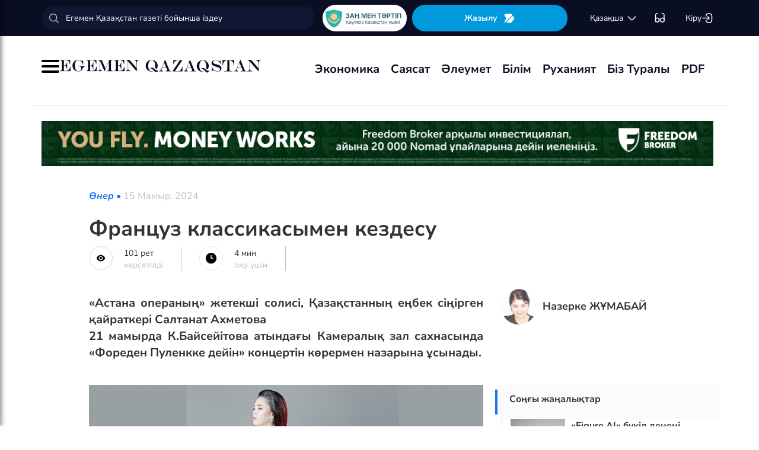

--- FILE ---
content_type: text/html; charset=UTF-8
request_url: https://www.lat.egemen.kz/article/364186-frantsuz-klassikasymen-kezdesu
body_size: 134481
content:
<!DOCTYPE html>
<html lang="kk-KK">
<head>
    
    <script>
        document.cookie = "_mauthtoken=true";
    </script>
    <meta charset="UTF-8">
    <meta name="viewport" content="width=device-width, initial-scale=1">

    <meta name="csrf-token" content="whJMm7u4E0N18SWxdiprCglJK1eWh36EicSDoRil">

    
    <style>
        .modal-dialog {
            display: flex;
            align-items: center;
            justify-content: center;
            height: 100%;
        }
        .modal-header {
            padding: 15px;
            border-bottom: 1px solid #e5e5e5;
            display: flex;
            justify-content: space-between;
        }
        .modal-title {
            margin-bottom: 0 !important;
            font-weight: 600;
            width: 100% !important;
            margin-right: 10px !important;
        }
        .modal-backdrop {
            opacity: 0.5;
        }
        /*.left-banner {*/
        /*    display: none;*/
        /*    width: 150px;*/
        /*    height: 1000px;*/
        /*    position: absolute;*/
        /*    top: 119px;*/
        /*    left: 150px;*/
        /*}*/

        /*.right-banner {*/
        /*    display: none;*/
        /*    width: 150px;*/
        /*    height: 1000px;*/
        /*    position: absolute;*/
        /*    top: 119px;*/
        /*    right: 160px;*/
        /*}*/

        /*@media (max-width: 768px) {*/
        /*    .left-banner {*/
        /*        display: none;*/
        /*    }*/

        /*    .right-banner {*/
        /*        display: none;*/
        /*    }*/
        /*}*/

        /*@media (min-width: 1800px) {*/
        /*    .left-banner {*/
        /*        display: block;*/
        /*    }*/

        /*    .right-banner {*/
        /*        display: block;*/
        /*    }*/
        /*}*/
    </style>

    <title>Француз классикасымен кездесу - 15 Мамыр, 2024</title>
    <link rel="amphtml" href="https://www.lat.egemen.kz/amp/article/364186-frantsuz-klassikasymen-kezdesu">
    <link rel="canonical" href="https://www.lat.egemen.kz/article/364186-frantsuz-klassikasymen-kezdesu">
    <meta name="description" content="&laquo;Астана операның&raquo; жетекші солисі, Қазақстанның еңбек сіңірген қайраткері Салтанат Ахметова 21 мамырда К.Байсейітова атындағы Камералық зал сахнасында &laquo;Фореден Пуленкке дейін&raquo; концертін көрермен назарына ұсынады."/>
    <meta name="keywords" content=""/>
    <meta property="og:title" content="Француз классикасымен кездесу"/>
    <meta property="og:description" content="&laquo;Астана операның&raquo; жетекші солисі, Қазақстанның еңбек сіңірген қайраткері Салтанат Ахметова 21 мамырда К.Байсейітова атындағы Камералық зал сахнасында &laquo;Фореден Пуленкке дейін&raquo; концертін көрермен назарына ұсынады."/>
    <meta property="og:url" content="https://www.lat.egemen.kz/article/364186-frantsuz-klassikasymen-kezdesu"/>
    <meta property="og:image" content="https://www.lat.egemen.kz/media/2024/05/15/skrinshot-15-05-2024-091814.jpg?width=1300&height=700"/>
    <meta property="og:image:type" content="image/jpeg"/>
    <meta property="og:image:width" content="1200"/>
    <meta property="og:image:height" content="630"/>
    <meta name="twitter:card" content="summary_large_image">
    <meta property="twitter:site" content="@egemenkz">
    <meta name="twitter:url" content="https://www.lat.egemen.kz/article/364186-frantsuz-klassikasymen-kezdesu">
    <meta name="twitter:title" content="Француз классикасымен кездесу">
    <meta name="twitter:description" content="&laquo;Астана операның&raquo; жетекші солисі, Қазақстанның еңбек сіңірген қайраткері Салтанат Ахметова 21 мамырда К.Байсейітова атындағы Камералық зал сахнасында &laquo;Фореден Пуленкке дейін&raquo; концертін көрермен назарына ұсынады.">
    <meta property="twitter:url" content="https://www.lat.egemen.kz/article/364186-frantsuz-klassikasymen-kezdesu"/>
    <meta name="twitter:image" content="https://www.lat.egemen.kz/media/2024/05/15/skrinshot-15-05-2024-091814.jpg?width=600&height=315">
    

    <meta property="vk:url" content="https://www.lat.egemen.kz/article/364186-frantsuz-klassikasymen-kezdesu">
    <meta property="vk:description" content="&laquo;Астана операның&raquo; жетекші солисі, Қазақстанның еңбек сіңірген қайраткері Салтанат Ахметова 21 мамырда К.Байсейітова атындағы Камералық зал сахнасында &laquo;Фореден Пуленкке дейін&raquo; концертін көрермен назарына ұсынады.">

    <link rel="image_src" href="https://www.lat.egemen.kz/media/2024/05/15/skrinshot-15-05-2024-091814.jpg?width=600&height=315"/>

    <meta property="aiturec:title" content="Француз классикасымен кездесу">
    <meta property="aiturec:description" content="&laquo;Астана операның&raquo; жетекші солисі, Қазақстанның еңбек сіңірген қайраткері Салтанат Ахметова 21 мамырда К.Байсейітова атындағы Камералық зал сахнасында &laquo;Фореден Пуленкке дейін&raquo; концертін көрермен назарына ұсынады.">
    <meta property="aiturec:item_id" content="364186">
    <meta property="aiturec:is_article" content="true">
    <meta property="aiturec:image" content="https://egemen.kz/media/2024/05/15/skrinshot-15-05-2024-091814.jpg">
    <meta property="aiturec:datetime" content="2024-05-15 07:05:00">

















    




    <link rel="apple-touch-icon" sizes="180x180" href="/apple-touch-icon.png">
    <link rel="icon" type="image/png" sizes="32x32" href="/favicon-32x32.png">
    <link rel="icon" type="image/png" sizes="16x16" href="/favicon-16x16.png">
    <link rel="manifest" href="/site.webmanifest">
    <link rel="mask-icon" href="/safari-pinned-tab.svg" color="#5bbad5">
    <meta name="msapplication-TileColor" content="#da532c">
    <meta name="theme-color" content="#ffffff">
    <meta name="msapplication-TileImage" content="/img/icons/favicon.png">
    <meta name="msapplication-TileColor" content="#00aba9">

    <link rel="stylesheet"  href="/css/libs.min.css?v=12">
    
    <link rel="stylesheet" href="/css/main-ar.css?v=45">



    
    

    <link rel="stylesheet" href="/custom/css/main-ar.css?v=164">
    <link rel="stylesheet" href="/custom/css/lightgallery.css">
    <link rel="stylesheet" href="/custom/css/lightgallery.min.css">
    <script charset="UTF-8" src="//cdn.sendpulse.com/js/push/d1192fddab8d26b807516154af32b7cf_1.js" async></script>

    <link rel="stylesheet" href="https://cdnjs.cloudflare.com/ajax/libs/font-awesome/5.9.0/css/all.min.css" integrity="sha512-q3eWabyZPc1XTCmF+8/LuE1ozpg5xxn7iO89yfSOd5/oKvyqLngoNGsx8jq92Y8eXJ/IRxQbEC+FGSYxtk2oiw==" crossorigin="anonymous" referrerpolicy="no-referrer" />

    <style>
        body {
            top: 0 !important;
        }
        .goog-text-highlight {
            background-color: transparent !important;
            box-shadow: none !important;
        }
        .skiptranslate {
            display: none !important;
            height: 0 !important;
        }
        .language__img {
            cursor: pointer;
        }

        @media (min-width: 768px) {
            .collapse.dont-collapse-sm {
                display: block;
                height: auto !important;
                visibility: visible;
            }
        }

        .most-read-nav {
            flex-direction: column;
            gap: 15px;
            align-items: center;
        }

        @media (min-width: 768px) {
            .most-read-nav {
                flex-direction: row;
            }
        }

        /*.bg-image {
            position: relative;
            overflow: hidden;

            &::before {
                background-image: url("/img/nauriz.jpg");
                background-repeat: no-repeat;
                background-position: center top;
                background-size: cover;
                content: '';
                height: 100%;
                left: 0;
                position: fixed;
                top: 0;
                width: 100%;
                will-change: transform;
                z-index: -1;
            }
        }*/
    </style>


    

    <script src="https://cdn.onesignal.com/sdks/OneSignalSDK.js" async=""></script>
    <script>
        window.OneSignal = window.OneSignal || [];
        OneSignal.push(function() {
            OneSignal.init({
                appId: "7fabec8d-deee-4543-97a9-c9faeeb774e6",
                promptOptions:{
                    actionMessage: "Мы хотели бы показать вам уведомления о последних новостях и обновлениях.",
                    acceptButtonText: "РАЗРЕШИТЬ",
                    cancelButtonText: "НЕТ, СПАСИБО"
                }
            });
        });
    </script>
    <script>
        function setCookie(name,value,days) {
            var expires = "";
            if (days) {
                var date = new Date();
                date.setTime(date.getTime() + (days*24*60*60*1000));
                expires = "; expires=" + date.toUTCString();
            }
            document.cookie = name + "=" + (value || "")  + expires + "; path=/";
        }
        function getCookie(name) {
            var nameEQ = name + "=";
            var ca = document.cookie.split(';');
            for(var i=0;i < ca.length;i++) {
                var c = ca[i];
                while (c.charAt(0)==' ') c = c.substring(1,c.length);
                if (c.indexOf(nameEQ) == 0) return c.substring(nameEQ.length,c.length);
            }
            return null;
        }
    </script>
    
</head>
<body id="" >
<div id="google_translate_element" style=""></div>
<!--LiveInternet counter-->
    <script>
        new Image().src = "https://counter.yadro.ru/hit?r"+
        escape(document.referrer)+((typeof(screen)=="undefined")?"":
        ";s"+screen.width+""+screen.height+""+(screen.colorDepth?
        screen.colorDepth:screen.pixelDepth))+";u"+escape(document.URL)+
        ";h"+escape(document.title.substring(0,150))+
        ";"+Math.random();
    </script>
    <!--/LiveInternet-->
<style>
    a {
        color: inherit;
    }
</style>
<div class="header" style="">
    <div class="hidden-sm hidden-xs header_top" style="">
        <div class="container">
            <div class="heder_top_block">
                <script type="application/ld+json">
                    {
                      "@context": "https://schema.org",
                      "@type": "Organization",
                      "url": "https://egemen.kz",
                      "logo": "https://egemen.kz/img/logo/logo.png"
                    }
                </script>
                <div class="main-search" style="
    display: flex;
    align-items: center;
">
                    <form action="/search">
                        <input class="form-control" name="q" type="text"
                               placeholder="Егемен Қазақстан газеті бойынша іздеу" style="
    max-width: 100%;
    width: 100%;
    min-width: 460px;
">

                    </form>
                </div>
                <!--------------->
                <a href="https://egemen.kz/tag/zanh-men-tartip">
                <img src="/img/logo/logozan.png" alt="Egemen magazine" style="    max-width: 177px;
    height: 45px;
    background: white;
    border-radius: 25px;
    
    margin-right: 5px;
                ">
                </a>
                <a href="/list" class="foot_btn zhaz-btn header_zh" style="height: min-content;
  
    padding: 12px;">Жазылу
                    <svg xmlns="http://www.w3.org/2000/svg" width="20" height="21" viewBox="0 0 20 21" fill="none">
                        <path
                            d="M14.9 6.08698L3.26666 17.7203C2.90833 18.0786 2.30833 18.0453 2.01666 17.637C1.59999 17.062 1.51666 16.262 1.94999 15.5703L4.24999 11.8786C4.55833 11.387 4.55833 10.587 4.24999 10.0953L1.94999 6.40365C1.17499 5.17031 2.06666 3.57031 3.51666 3.57031H13.0583C13.625 3.57031 14.325 3.96198 14.625 4.43698L15.0167 5.05365C15.2167 5.38698 15.175 5.81198 14.9 6.08698Z"
                            fill="white"></path>
                        <path
                            d="M18.0252 11.9123L13.7086 17.6623C13.4086 18.0706 12.7419 18.404 12.2252 18.404H6.25855C5.51688 18.404 5.14188 17.504 5.66688 16.979L15.2669 7.3873C15.6419 7.0123 16.2835 7.07897 16.5669 7.5373L18.1085 10.0123C18.4419 10.5456 18.4085 11.404 18.0252 11.9123Z"
                            fill="white"></path>
                    </svg>
                </a>
                <!--------------->
                <div class="lan_top">

                    <div><span class="dropdown lang-b" style="display: flex; align-items: center;">
                                <a href="#" class="dropdown-toggle kazaksha" data-toggle="dropdown">қaзaқшa <svg
                                        width="19" height="19" viewBox="0 0 19 19" fill="none"
                                        xmlns="http://www.w3.org/2000/svg">
                                                                <path
                                                                    d="M15.77 7.08545L10.6083 12.2471C9.99873 12.8567 9.00123 12.8567 8.39165 12.2471L3.22998 7.08545"
                                                                    stroke="white" stroke-width="1.5"
                                                                    stroke-miterlimit="10" stroke-linecap="round"
                                                                    stroke-linejoin="round"/>
                                                                </svg>
                                                                </a>
                        <ul class="dropdown-menu">

                                <li><a data-google-lang="kk"
                                       href="https://egemen.kz"><span
                                            id="lang_type">қaзaқшa</span></a></li>
                                <li><a href="http://lat.egemen.kz">qazaqsha</a></li>
                                <li><a href="https://www.kazpravda.kz/" rel="nofollow"><span
                                            id="lang_type_ru">русcкий</span></a></li>
                                <li><a href="https://ar.egemen.kz">قازاقشا </a></li>
                                <li><a id="en-lang" href="#" data-google-lang="en">english</a></li>

                        </ul></span>
                    </div>
                </div>
                <!------------------->
                <div class="ocki">
                    <!-- <a nofollow href="#"><i class="icons ic-lang"></i></a> -->
                    <a class="bvi-open" href="#">
                        <svg  style="margin-top:5px;" xmlns="http://www.w3.org/2000/svg" width="18" height="18" viewBox="0 0 18 18" fill="none"
                             style="&#10;">
                            <path d="M7.2915 12.7605H10.2082" stroke="white" stroke-width="1.5" stroke-linecap="round"
                                  stroke-linejoin="round"/>
                            <path d="M1.4585 12.7605V5.46883C1.4585 2.55216 2.18766 1.823 5.10433 1.823" stroke="white"
                                  stroke-width="1.5" stroke-linecap="round" stroke-linejoin="round"/>
                            <path d="M16.0418 12.7605V5.46883C16.0418 2.55216 15.3127 1.823 12.396 1.823" stroke="white"
                                  stroke-width="1.5" stroke-linecap="round" stroke-linejoin="round"/>
                            <path
                                d="M7.29183 11.601V14C7.29183 15.4583 6.7085 16.0416 5.25016 16.0416H3.50016C2.04183 16.0416 1.4585 15.4583 1.4585 14V11.601C1.4585 10.1427 2.04183 9.55933 3.50016 9.55933H5.25016C6.7085 9.55933 7.29183 10.1427 7.29183 11.601Z"
                                stroke="white" stroke-width="1.5" stroke-linecap="round" stroke-linejoin="round"/>
                            <path
                                d="M16.0418 11.601V14C16.0418 15.4583 15.4585 16.0416 14.0002 16.0416H12.2502C10.7918 16.0416 10.2085 15.4583 10.2085 14V11.601C10.2085 10.1427 10.7918 9.55933 12.2502 9.55933H14.0002C15.4585 9.55933 16.0418 10.1427 16.0418 11.601Z"
                                stroke="white" stroke-width="1.5" stroke-linecap="round" stroke-linejoin="round"/>
                        </svg>
                    </a>
                </div>
                <!------------->
                <div class="-dropdown dropdown adm">
                    <button class="btn btn-secondary dropdown-toggle" type="button" id="dropdownMenuButton"
                            data-toggle="dropdown" aria-haspopup="true" aria-expanded="false">

                                                    Кіру
                                                <svg width="20" height="19" viewBox="0 0 20 19" fill="none" xmlns="http://www.w3.org/2000/svg">
                            <path
                                d="M7.5459 5.98494C7.79132 3.13494 9.2559 1.97119 12.4621 1.97119H12.5651C16.1038 1.97119 17.5209 3.38828 17.5209 6.92702V12.0887C17.5209 15.6274 16.1038 17.0445 12.5651 17.0445H12.4621C9.27965 17.0445 7.81507 15.8966 7.55382 13.0941"
                                stroke="white" stroke-width="1.5" stroke-linecap="round" stroke-linejoin="round"/>
                            <path d="M2.0835 9.5H12.2802" stroke="white" stroke-width="1.5" stroke-linecap="round"
                                  stroke-linejoin="round"/>
                            <path d="M10.5146 6.8479L13.1667 9.49998L10.5146 12.1521" stroke="white" stroke-width="1.5"
                                  stroke-linecap="round" stroke-linejoin="round"/>
                        </svg>

                    </button>
                    <div class="dropdown-menu" aria-labelledby="dropdownMenuButton">
                                                    <a class="dropdown-item" href="/subscribe/login">Кіру</a>
                                                <a class="dropdown-item" href="/list">Жазылымдар</a>
                        <form action="/logout" id="logoutForm" method="POST">
                            <input type="hidden" name="_token" value="whJMm7u4E0N18SWxdiprCglJK1eWh36EicSDoRil">                            <a class="-text-red dropdown-item" href="#"
                               onclick="document.getElementById('logoutForm').submit()">Шығу</a>
                        </form>
                    </div>
                </div>
            </div>
        </div>
    </div>
    <div class="hidden-sm hidden-xs container" style="display:none;">
        <div class="left-top-head">
            <div class="logo-s">
                <div>
                    <a href="/">
                        <img alt="Egemen logo" class="head-logo" src="/img/logo/logo.png">
                    </a>
                </div>
                <script type="application/ld+json">
                    {
                      "@context": "https://schema.org",
                      "@type": "Organization",
                      "url": "https://egemen.kz",
                      "logo": "https://egemen.kz/img/logo/logo.png"
                    }
                </script>
                <div class="main-search" style="display:none;">
                    <form action="/search">
                        <input class="form-control" name="q" type="text"
                               placeholder="Егемен Қазақстан газеті бойынша іздеу">
                    </form>
                </div>
            </div>
            <div class="bottom-l-head">
                <div class="main-menu">
                    <ul>
                        <li class="main_menu_link has-submenu2"><a
                                 href="/tag/ekonomika">Экономика
                              
                            </a>
                            
                        </li>
                         <li class="main_menu_link has-submenu2"><a
                                 href="/tag/sayasat">Саясат
                              
                            </a>
                          
                        </li>

                                                                    <li class="main_menu_link"><a target="_blank" href="/tag/qogham" style="text-transform: math-auto !important;">Әлеумет</a></li>
                        <li class="main_menu_link"><a target="_blank" href="/tag/bilim" style="text-transform: math-auto !important;">Білім</a></li>

                        <li class="main_menu_link"><a target="_blank" href="/tag/rukhaniyat" style="text-transform: math-auto !important;">Руханият</a></li>

                        <li class="main_menu_link"><a target="_blank" href="/page/biz-turaly" style="text-transform: math-auto !important;">Біз туралы</a></li>
                        <li class="main_menu_link"><a target="_blank" href="/list">PDF</a></li>
                        <!-- <li><a  href="/news">Жаңалық</a></li>
                        <li><a  href="/articles">Мақала</a></li>
                        <li><a  href="/photo-news">Фото</a></li>
                        <li><a  href="/tag/infografika">Инфографика</a></li>
                        <li><a  href="/video-news">Видео</a></li>
                        <li><a  target="_blank" href="/list">PDF</a></li> -->
                        
                        
                        
                        
                        
                        
                        
                        
                        
                        
                        
                        
                        
                        
                        
                        
                        
                        
                        
                        
                        
                        
                        
                        
                        
                        
                    </ul>
                </div>

                
                

            </div>
        </div>
        <div class="rigth-top-head" style="display:none;">
            <div class="right-box-t">
                <div class="-subs-newspaper">
                    <a href="/list">
                        <img src="/img/mini-gazet.png" alt="Egemen magazine">
                        <div class="-info">
                            <p>Жазылу</p>
                        </div>
                    </a>
                </div>
                <div class="new-mag">
                    
                </div>
                <div>
                    <a nofollow href="#"><i class="icons ic-lang"></i></a>
                    <a class="bvi-open" href="#"><i class="icons ic-ese"></i></a>
                </div>
                <div class="-dropdown dropdown">
                    <button class="btn btn-secondary dropdown-toggle" type="button" id="dropdownMenuButton"
                            data-toggle="dropdown" aria-haspopup="true" aria-expanded="false">
                        <svg width="13" height="16" viewBox="0 0 13 16" fill="none" xmlns="http://www.w3.org/2000/svg">
                            <circle cx="6.71856" cy="4.85202" r="3.18535" stroke="#151515" stroke-width="1.5"
                                    stroke-linecap="round" stroke-linejoin="round"/>
                            <path fill-rule="evenodd" clip-rule="evenodd"
                                  d="M1.66603 12.4676C1.66517 12.2437 1.71525 12.0225 1.81248 11.8207C2.11759 11.2105 2.978 10.8871 3.69196 10.7407C4.20687 10.6308 4.72889 10.5574 5.25413 10.521C6.22657 10.4356 7.20464 10.4356 8.17709 10.521C8.70228 10.5578 9.22427 10.6312 9.73925 10.7407C10.4532 10.8871 11.3136 11.18 11.6187 11.8207C11.8143 12.2319 11.8143 12.7093 11.6187 13.1205C11.3136 13.7613 10.4532 14.0542 9.73925 14.1945C9.22495 14.3089 8.70274 14.3844 8.17709 14.4203C7.38559 14.4874 6.59041 14.4996 5.79722 14.4569C5.61416 14.4569 5.43719 14.4569 5.25413 14.4203C4.73044 14.3849 4.21023 14.3094 3.69806 14.1945C2.978 14.0542 2.12369 13.7613 1.81248 13.1205C1.71575 12.9165 1.66572 12.6934 1.66603 12.4676Z"
                                  stroke="#151515" stroke-width="1.5" stroke-linecap="round" stroke-linejoin="round"/>
                        </svg>
                                                    Кіру
                                            </button>
                    <div class="dropdown-menu" aria-labelledby="dropdownMenuButton">
                                                    <a class="dropdown-item" href="/subscribe/login">Кіру</a>
                                                <a class="dropdown-item" href="/list">Жазылымдар</a>
                        <form action="/logout" id="logoutForm" method="POST">
                            <input type="hidden" name="_token" value="whJMm7u4E0N18SWxdiprCglJK1eWh36EicSDoRil">                            <a class="-text-red dropdown-item" href="#"
                               onclick="document.getElementById('logoutForm').submit()">Шығу</a>
                        </form>
                    </div>
                </div>
            </div>
            <div class="right-box-b">
                                <div class="curs-v">

                    

                    
                    
                    
                    
                    

                    


                </div>

                <div><span class="dropdown lang-b" style="display: flex; align-items: center;"><i
                            class="icons ic-down"></i>
                                <a href="#" class="dropdown-toggle" data-toggle="dropdown">қaзaқшa</a>
                        <ul class="dropdown-menu">

                                <li><a data-google-lang="kk"
                                       href="https://egemen.kz"><span
                                            id="lang_type">қaзaқшa</span></a></li>
                                <li><a href="http://lat.egemen.kz">qazaqsha</a></li>
                                <li><a href="https://www.kazpravda.kz/" rel="nofollow"><span
                                            id="lang_type_ru">русcкий</span></a></li>
                                <li><a href="https://ar.egemen.kz">قازاقشا </a></li>
                                <li><a id="en-lang" href="#" data-google-lang="en">english</a></li>

                        </ul></span>
                </div>
            </div>
        </div>
    </div>
    <div class="hidden-sm hidden-xs header_bottom" style="">
        <div class="container head_bot" style="    justify-content: space-between;">
             <div class="header_banner" style="
    display: flex;
    align-items: center;
    gap: 15px;
"><div class="my-burger" id="myBurger" style="">
    <span></span>
    <span></span>
    <span></span>
  </div>
                <a href="/">
                    <img src="/img/foot_eg_banner.png" alt="Egemen">
                </a>
            </div>
            <div class="bottom-l-head">
               <div class="main-menu">
                            <ul>
                                <li class="main_menu_link has-submenu2"><a
                                 href="/tag/ekonomika">Экономика
                              
                            </a>
                            
                        </li>
                         <li class="main_menu_link has-submenu2"><a
                                 href="/tag/sayasat">Саясат
                              
                            </a>
                          
                        </li>

                                                                    <li class="main_menu_link"><a target="_blank" href="/tag/qogham" style="text-transform: math-auto !important;">Әлеумет</a></li>
                        <li class="main_menu_link"><a target="_blank" href="/tag/bilim" style="text-transform: math-auto !important;">Білім</a></li>

                        <li class="main_menu_link"><a target="_blank" href="/tag/rukhaniyat" style="text-transform: math-auto !important;">Руханият</a></li>

                        <li class="main_menu_link"><a target="_blank" href="/page/biz-turaly" style="text-transform: math-auto !important;">Біз туралы</a></li>
                        <li class="main_menu_link"><a target="_blank" href="/list">PDF</a></li>
                                <!-- <li><a  href="/news">Жаңалық</a></li>
                                <li><a  href="/articles">Мақала</a></li>
                                <li><a  href="/photo-news">Фото</a></li>
                                <li><a  href="/tag/infografika">Инфографика</a></li>
                                <li><a  href="/video-news">Видео</a></li>
                                <li><a  target="_blank" href="/list">PDF</a></li> -->
                                
                                
                                
                                
                                
                                
                                
                                
                                
                                
                                
                                
                                
                                
                                
                                
                                
                                
                                
                                
                                
                                
                                
                                
                                
                                
                            </ul>
                        </div>


            </div>
            <div class="header_banner_kaz" style="display:none;">
                <a href="https://egemen.kz/tag/ata-zanh">
                    <img src="/img/logo/logo4.png" alt="Ата заң" style="max-width: 90px;">
                </a>
            </div>

        </div>
    </div>
    <div class="container-fluid">
        <div class="row">

            <div class="visible-sm visible-xs container">
                <div class="clearfix">
                    <div class="pull-left"><i class="icons ic-menu"></i><a href="/"><img class="head-logo"
                                                                                         src="/img/logo/logo.png"
                                                                                         alt="Egemen logo"></a></div>
                    <div class="pull-right">
                        <a nofollow href="#"><i class="icons ic-search"></i></a>
                        <a nofollow href="#" class="bvi-open"><i class="icons ic-ese"></i></a>
                        <a nofollow href="#"><i class="icons ic-lang"></i></a>
                    </div>
                    <div class="main-menu mob-menu">
                        <div class="-dropdown dropdown">
                            <button class="btn btn-secondary dropdown-toggle" type="button" id="dropdownMenuButton"
                                    data-toggle="dropdown" aria-haspopup="true" aria-expanded="false">
                                <svg width="13" height="16" viewBox="0 0 13 16" fill="none"
                                     xmlns="http://www.w3.org/2000/svg">
                                    <circle cx="6.71856" cy="4.85202" r="3.18535" stroke="#151515" stroke-width="1.5"
                                            stroke-linecap="round" stroke-linejoin="round"/>
                                    <path fill-rule="evenodd" clip-rule="evenodd"
                                          d="M1.66603 12.4676C1.66517 12.2437 1.71525 12.0225 1.81248 11.8207C2.11759 11.2105 2.978 10.8871 3.69196 10.7407C4.20687 10.6308 4.72889 10.5574 5.25413 10.521C6.22657 10.4356 7.20464 10.4356 8.17709 10.521C8.70228 10.5578 9.22427 10.6312 9.73925 10.7407C10.4532 10.8871 11.3136 11.18 11.6187 11.8207C11.8143 12.2319 11.8143 12.7093 11.6187 13.1205C11.3136 13.7613 10.4532 14.0542 9.73925 14.1945C9.22495 14.3089 8.70274 14.3844 8.17709 14.4203C7.38559 14.4874 6.59041 14.4996 5.79722 14.4569C5.61416 14.4569 5.43719 14.4569 5.25413 14.4203C4.73044 14.3849 4.21023 14.3094 3.69806 14.1945C2.978 14.0542 2.12369 13.7613 1.81248 13.1205C1.71575 12.9165 1.66572 12.6934 1.66603 12.4676Z"
                                          stroke="#151515" stroke-width="1.5" stroke-linecap="round"
                                          stroke-linejoin="round"/>
                                </svg>
                                                                    Кіру
                                                            </button>
                            <div class="dropdown-menu" aria-labelledby="dropdownMenuButton">
                                                                    <a class="dropdown-item" href="/subscribe/login">Кіру</a>
                                                                <a class="dropdown-item" href="/list">Жазылымдар</a>
                                <form action="/logout" id="logoutForm" method="POST">
                                    <input type="hidden" name="_token" value="whJMm7u4E0N18SWxdiprCglJK1eWh36EicSDoRil">                                    <a class="-text-red dropdown-item" href="#"
                                       onclick="document.getElementById('logoutForm').submit()">Шығу</a>
                                </form>
                            </div>
                        </div>
                        <ul>
                              <li ><a
                                 href="/tag/ekonomika">Экономика
                              
                            </a>
                            
                        </li>
                         <li ><a
                                 href="/tag/sayasat">Саясат
                              
                            </a>
                          
                        </li>

                                                                    <li ><a target="_blank" href="/tag/qogham" style="text-transform: math-auto !important;">Әлеумет</a></li>
                        <li ><a target="_blank" href="/tag/bilim" style="text-transform: math-auto !important;">Білім</a></li>

                        <li ><a target="_blank" href="/tag/rukhaniyat" style="text-transform: math-auto !important;">Руханият</a></li>
 <li><a  href="/video-news">Видео</a></li>
                                <li><a  href="/photo-news">Фото</a></li>
                        <li ><a target="_blank" href="/page/biz-turaly" style="text-transform: math-auto !important;">Біз туралы</a></li>
                        <li ><a target="_blank" href="/list">PDF</a></li>

                        </ul>
                        <ul class="pod-menu" style="display:none;">

                            
                            
                                <li><a  href="/page/redaktsiya" >Редакция</a>
                                </li>

                            
                                <li><a  href="/tag/infografika"
                                       >Инфографика</a>
                                </li>

                            
                                <li><a  href="/page/gazet-tarikhy" >Газет тарихы</a>
                                </li>

                            
                                <li><a  href="/page/baylanys" >Байланыс</a>
                                </li>

                            
                                <li><a  href="/page/qupiyalylyq-sayasaty" >Құпиялылық саясаты</a>
                                </li>

                            
                                <li><a  href="/page/qoldanu-eredgeleri" >Қолдану ережелері</a>
                                </li>

                            

                        </ul>
                        <div class="bottam-menu">
                            <div class="pred-link">
                                <a target="_blank" href="https://itunes.apple.com/us/app/%D0%B5%D0%B3%D0%B5%D0%BC%D0%B5%D0%BD-%D2%9B%D0%B0%D0%B7%D0%B0%D2%9B%D1%81%D1%82%D0%B0%D0%BD/id1200777671?mt=8"><i
                                        class="icons ic-app"
                                        style="background-image: url('/img/icons/icon5.png')"></i><span>App Store</span></a>
                                <a target="_blank" href="https://play.google.com/store/apps/details?id=com.bugingroup.egemen"><i
                                        class="icons ic-andr" style="background-image: url('/img/icons/icon6.png')"></i><span>Play Market</span></a>
                            </div>
                            <div class="icons-social">
                                <a target="_blank" href="https://www.facebook.com/egemenkz/"><i
                                        class="icons ic-fb"
                                        style="background-image: url('/img/icons/ic-fb.png')"></i></a>
                                <a target="_blank" href="https://vk.com/egemenkaz"><i
                                        class="icons ic-vk"
                                        style="background-image: url('/img/icons/ic-vk.png')"></i></a>
                                <a target="_blank" href="https://twitter.com/egemenkz"><i
                                        class="icons ic-tw"
                                        style="background-image: url('/img/icons/ic-tw.png')"></i></a>
                                <a target="_blank" href="https://t.me/egemenqazaqstan"><i
                                        class="icons ic-wh"
                                        style="background-image: url('/img/icons/ic-wh.png')"></i></a>
                                <a target="_blank" href="https://www.instagram.com/egemenkz/"><i
                                        class="icons ic-ins" style="background-image: url('/img/icons/ic-ins.png')"></i></a>
                                <a target="_blank" href="https://www.youtube.com/egementv"><i
                                        class="icons ic-youtobe"
                                        style="background-image: url('/img/icons/ic-ytb.png')"></i></a>
                            </div>
                        </div>
                    </div>
                </div>
                <div class="main-search mob-search">
                    <form action="/search">
                        <input class="form-control" name="q" type="text"
                               placeholder="Егемен Қазақстан газеті бойынша іздеу" >
                    </form>
                </div>
                <div class="text-center curs-v">



                    <div>
                            <span class="dropdown lang-b">
                                <i class="icons ic-down"></i><span class="dropdown-toggle" data-toggle="dropdown"
                                                                   aria-expanded="true">қaзaқшa</span>

                                <ul class="dropdown-menu">

                                    <li><a href="https://egemen.kz"><span
                                                id="lang_type">қaзaқшa</span></a></li>
                                    <li><a href="http://lat.egemen.kz">qazaqsha</a></li>
                                    <li><a href="https://www.kazpravda.kz/"><span
                                                id="lang_type_ru">русcкий</span></a></li>
                                    <li><a href="https://ar.egemen.kz">قازاقشا </a></li>
                                    <li><a href="https://en.egemen.kz">english</a></li>

                                </ul>

                            </span>
                    </div>
                </div>

            </div>
        </div>
    </div>
</div>
<nav class="side-menu" id="sideMenu">
  <button class="menu-close-btn" id="menuCloseBtn">&times;</button>
  <h2>Мәзір</h2>
  <ul>
   <li ><a
                                 href="/tag/ekonomika">Экономика
                              
                            </a>
                            
                        </li>
                         <li ><a
                                 href="/tag/sayasat">Саясат
                              
                            </a>
                          
                        </li>

                                                                    <li ><a target="_blank" href="/tag/qogham" style="text-transform: math-auto !important;">Әлеумет</a></li>
                        <li ><a target="_blank" href="/tag/bilim" style="text-transform: math-auto !important;">Білім</a></li>

                        <li ><a target="_blank" href="/tag/rukhaniyat" style="text-transform: math-auto !important;">Руханият</a></li>
 <li><a  href="/video-news">Видео</a></li>
                                <li><a  href="/photo-news">Фото</a></li>
                        <li ><a target="_blank" href="/page/biz-turaly" style="text-transform: math-auto !important;">Біз туралы</a></li>
                        <li ><a target="_blank" href="/list">PDF</a></li>
  </ul>
</nav>
<script>
  const myBurger = document.getElementById('myBurger');
  const sideMenu = document.getElementById('sideMenu');
  const menuCloseBtn = document.getElementById('menuCloseBtn');

  myBurger.addEventListener('click', () => {
    sideMenu.classList.add('open');
  });

  menuCloseBtn.addEventListener('click', () => {
    sideMenu.classList.remove('open');
  });
</script>
<style>
    /* Кнопка-бургер */
.my-burger {
  width: 30px;
  height: 22px;
  position: relative;
  cursor: pointer;
}

.my-burger span {
  background: black;
  position: absolute;
  width: 100%;
  height: 4px;
  border-radius: 2px;
  left: 0;
  transition: 0.3s;
}

.my-burger span:nth-child(1) { top: 0; }
.my-burger span:nth-child(2) { top: 9px; }
.my-burger span:nth-child(3) { top: 18px; }

/* Боковое меню */
.side-menu {
  position: fixed;
  top: 0;
  left: -20%;
  width: 20%;
  height: 100%;
  background: #222;
  color: white;
  padding: 20px;
  box-shadow: 2px 0 8px rgba(0,0,0,0.5);
  transition: 0.3s;
  z-index: 1000;
  padding-left:45px;
}

.side-menu.open {
  left: 0;
}

/* Кнопка закрытия */
.menu-close-btn {
  background: none;
  border: none;
  color: #fff;
  font-size: 22px;
  cursor: pointer;
  position: absolute;
  top: 15px;
  right: 15px;
}

/* Ссылки внутри меню */
.side-menu ul {
  list-style: none;
  padding: 0;
  margin-top: 40px;
}

.side-menu ul li {
  margin-bottom: 15px;
}

/* Для адаптива */
@media (max-width: 768px) {
  .side-menu {
    width: 60%;
    left: -60%;
  }
  .side-menu.open {
    left: 0;
  }
}
    </style><div class="bg-image"></div>

    
    <div class="content">
        <div class="container-fluid">
            <div class="row">
                <div class="container">






                    
                                        <div class="section-rows">
                                                    <a  target="_blank" href="https://fbroker.kz/?utm_source=Egemen.kz&amp;utm_medium=banner&amp;utm_campaign=PR_2025" >
                                <img src="/media/2025/10/23/1200-px-80-px_1-100-3.jpg" alt="Баннер" title="Баннер" style="width: 100%;">
                            </a>
                                            </div>
                                        <article
                            role="main" itemscope itemtype="https://schema.org/NewsArticle" data-type="news" data-id="364186"
                            data-url="https://www.lat.egemen.kz/article/364186-frantsuz-klassikasymen-kezdesu"
                            data-title="Француз классикасымен кездесу"
                            data-description="&laquo;Астана операның&raquo; жетекші солисі, Қазақстанның еңбек сіңірген қайраткері Салтанат Ахметова 21 мамырда К.Байсейітова атындағы Камералық зал сахнасында &laquo;Фореден Пуленкке дейін&raquo; концертін көрермен назарына ұсынады."
                            data-keywords=""
                            data-share="0"
                            class="white-block" >
                        <meta itemprop="mainEntityOfPage" content="https://www.lat.egemen.kz/article/364186-frantsuz-klassikasymen-kezdesu"/>
                        <meta itemprop="headline" content="Француз классикасымен кездесу"/>
                        <meta itemprop="datePublished" content="2024-05-15 07:05:00"/>
                        <meta itemprop="dateModified" content="2024-05-15 07:05:00"/>
                        <meta itemprop="inLanguage" content="kk_KZ" />
                        <meta itemprop="genre" content="news" name="medium" />
                        <div itemprop="publisher" itemscope itemtype="https://schema.org/Organization">
                            <div itemprop="logo" itemscope itemtype="https://schema.org/ImageObject">
                                <meta itemprop="url" content="https://www.lat.egemen.kz/img/logo/logo.png">
                                <meta itemprop="width" content="311">
                                <meta itemprop="height" content="46">
                            </div>
                            <meta itemprop="name" content="Egemen.kz">
                        </div>
                        <div itemprop="image" itemscope itemtype="https://schema.org/ImageObject">
                            <meta itemprop="url" content="https://www.lat.egemen.kz/media/2024/05/15/skrinshot-15-05-2024-091814.jpg">
                            <meta itemprop="width" content="1200">
                            <meta itemprop="height" content="630">
                        </div>
                        <div class="row section-rows">
                            <div class="col-md-12">
                                <div class="padding-80 asd">
                                    <p class="font-16" style="padding-top: 10px">
                                          <a class="item-news-s" href="/tag/oner">
                                    <span class="text-blue">Өнер •</span></a><span
                                                class="text-grey"> 15 Мамыр, 2024</span>
                                    </p>
                                    <p class="main-title"><h1 itemprop="headline" class="responsive_title" style="font-weight: 700;">Француз классикасымен кездесу</h1></p>
                                    <div class="top-news" style="display: flex; align-items: center; flex-wrap: wrap; gap: 10px 20px;">
                                            <span class="count-view">
                                                <i class="icons ic-view" style="background-image: url(/img/icons/ic-view.png)"></i>
                                                <span class="item-i">
                                                    <span class="view-count">100</span> рет
                                                    <div class="d-block text-grey">көрсетілді</div>
                                                </span>
                                            </span>
                                            <span class="count-view">
                                                <i class="icons ic-view" style="background-image: url(/img/icons/svg/ic-clock-2.svg)"></i>
                                                <span class="item-i">
                                                    <span>4 мин</span>
                                                    <div class="d-block text-grey">оқу үшін</div>
                                                </span>
                                            </span>







                                        <span style="display: flex; align-items: center;">
                                                <a target="_blank"
                                                   href="https://www.facebook.com/sharer.php?u=https://www.lat.egemen.kz/article/364186-frantsuz-klassikasymen-kezdesu" rel="nofollow">
                                                    <i class="icons ic-fb"
                                                       style="background-image: url(/img/facebook.png)"></i>
                                                </a>
                                                <a target="_blank"
                                                   href="http://vk.com/share.php?url=https://www.lat.egemen.kz/article/364186-frantsuz-klassikasymen-kezdesu" rel="nofollow">
                                                    <i class="icons ic-vk"
                                                       style="background-image: url(/img/vk.png)"></i>
                                                </a>
                                                <a target="_blank"
                                                   href="https://twitter.com/share?url=https://www.lat.egemen.kz/article/364186-frantsuz-klassikasymen-kezdesu&text=Француз классикасымен кездесу&via=egemenkz" rel="nofollow">
                                                    <i class="icons ic-tw"
                                                       style="background-image: url(/img/twitter.png)"></i>
                                                </a>
                                                <a target="_blank"
                                                   href="https://api.whatsapp.com/send?text=https://www.lat.egemen.kz/article/364186-frantsuz-klassikasymen-kezdesu" rel="nofollow">
                                                    <i class="icons ic-wh"
                                                       style="background-image: url(/img/whatsapp.png)"></i>
                                                </a>
                                                <a target="_blank" href="https://telegram.me/share/url?url=https://www.lat.egemen.kz/article/364186-frantsuz-klassikasymen-kezdesu&text=Француз классикасымен кездесу" rel="nofollow">
                                                    <i class="icons ic-tg"
                                                       style="background-image: url(/img/icons/tg.png);"></i>
                                                </a>
                                             <a target="_blank" href="https://www.tiktok.com/@egemen_qazaqstan?_t=8Zpg9R2waHe&_r=1" rel="nofollow"><i
                                                         class="icons ic-tt"
                                                         style="background-image: url('/img/icons/ic-tiktok.svg')"></i></a>
                                            </span>

                                        


                                       
                                    </div>
                                </div>
                            </div>
                        </div>
                        <div class="row section-rows">
                            <div class="col-md-8">
                                <div class="padding-80">
                                    <div class="main-news font-24 linkNoWrap">

                                       

                                        <p><p style="text-align: justify;">&laquo;Астана операның&raquo; жетекші солисі, Қазақстанның еңбек сіңірген қайраткері Салтанат Ахметова <br />21 мамырда К.Байсейітова атындағы Камералық зал сахнасында &laquo;Фореден Пуленкке дейін&raquo; концертін көрермен назарына ұсынады.</p></p>
                                    </div>
                                </div>
                            </div>
                            <div itemprop="author" itemscope itemtype="https://schema.org/Person" class="col-md-3">
                                <meta itemprop="name" content="Назерке ЖҰМАБАЙ">
                                <meta itemprop="url" content="https://egemen.kz/author/88-nazerke-zhumabay">

                                <a href="/author/88-nazerke-zhumabay">
                                    <div class="i-auth">
                                        <div class="img-auth">
                                            <img alt="Назерке ЖҰМАБАЙ" class="img-100" src="/media/2022/09/09/095300379900.jpeg">
                                            <div itemprop="image" itemscope itemtype="https://schema.org/ImageObject">
                                                <meta itemprop="url" content="/media/2022/09/09/095300379900.jpeg">
                                                <meta itemprop="width" content="200">
                                                <meta itemprop="height" content="200">
                                            </div>
                                        </div>
                                        <div class="name-auth">
                                            <h4>Назерке ЖҰМАБАЙ</h4>
                                            <div class="d-block"></div>
                                        </div>
                                    </div>
                                </a>
                            </div>
                        </div>
                        <div class="row section-rows">
                            <div class="col-md-8">
                                <div  itemprop="articleBody" class="main-news padding-80">

                                                                            <div>
                                            <img alt="Француз классикасымен кездесу" src="/media/2024/05/15/skrinshot-15-05-2024-091814.jpg">
                                        </div>
                                    
                                    <div>

                                        
                                            

                                            <div>
                                                <p style="text-align: justify;">&laquo;Большая опера&raquo; халық&shy;аралық телевизиялық жоба&shy;сының жеңімпазы Салтанат Ахметованың көпшілік ұна&shy;татын даусы мен музыкалық өнерді тереңнен түсінуі оның осы күнге дейін ұсынылған концерттерінің барлығын жарқын әрі мазмұнды етіп келеді. Сыншылар әншінің адам жанының түкпіріне бой&shy;лап, тыңдармандарды өзі&shy;нің әсерлі орындауымен қы&shy;зықтырып, музыкалық бей&shy;нелердің кең шоғырын оңай&shy;лықпен жүзеге асыратынын сан мәрте атап өткен еді. Ал бұл концертте тыңдармандар әйгілі француз композиторларының вокалдық музыкаға айрық&shy;ша қызығушылық танытқан әрі қайталанбас музыкалық жау&shy;һарларды жасаған XIX-XX ғасыр&shy;лардағы өнер ат&shy;мос&shy;ферасына енуге мүм&shy;кін&shy;дік алады.</p>
<p style="text-align: justify;">&ndash; Әлемдік музыкалық мә&shy;дениетте француз классикасы ерекше орынға ие, ол керемет операларды қамтиды. Бүгінде театр сахналарында жиі қойылып жүрген Ж.Би&shy;&shy;зенің &laquo;Кармен&raquo; операсы со&shy;лардың қатарында. Бұ&shy;&shy;дан бөлек, XIX ғасырдың соңғы он&shy;жылдықтары мен ХХ ғасыр&shy;дың басындағы, яғни &laquo;жаңа&shy;ру&raquo; деп аталған кезеңдегі фран&shy;&shy;цуз музыкасы өте бай әрі қы&shy;зықты. Клод Дебюссидің дебюттік этюдтері мен прелюдиялары, Эрик Сатидің сонаталары мен камералық ан&shy;самбльдері, сондай-ақ Морис Равель мен Франсис Пуленктің шығармалары, өкінішке қарай, біздің сахнада жиі орындала бермейді. Десе де, олар мені, ең әуелі, өздерінің біре&shy;гей дыбыстауымен және үй&shy;ле&shy;сімділік пен форманың тәжі&shy;рибесі&shy;мен қызықтырады. Аталған композиторлардың туындыларын орындағанда олар&shy;дың сөз тіркесі мен дина&shy;ми&shy;кадағы нюанстар сынды өзіндік техникалық талаптарын ескеру өте маңызды деп санаймын. Оның қиын&shy;дығы техникалық дәл&shy;дікті, мәнерлі&shy;лікті және әлбет&shy;те, дұрыс айтылымды сақ&shy;тай отырып, олар&shy;дың дара қолтаңбасы мен шы&shy;ғар&shy;малардың атмосферасын жет&shy;кізуде болып табылады, &ndash; дейді Салтанат Ахметова.</p>
<p style="text-align: justify;">Әнші атап өткендей, бағ&shy;дарламаға француз композиторлары Габриель Форе, Франсис Пуленк, Эрик Са&shy;ти мен басқа да танымал ав&shy;тор&shy;лардың сол дәуірдегі стиль&shy;дердің сан алуандылығын бейнелейтін түрлі туындылары енді. Таңдаулы вокалдық миниатюралардан бастап флейта мен кларнет қатысатын ка&shy;&shy;мералық ансамбльдерге дейін әрбір композиция өзінің бірегей көркемдік бейнесін ашады. Сопрано Салтанат Ах&shy;метованың, флейташы Алексей Косы&shy;рев&shy;тің және кларнетші Алмаз Тоқпановтың орындауы аудиторияға әрбір туын&shy;дының тереңдігі мен әсемдігін шынайы сезіну&shy;ге мүмкіндік береді. Фор&shy;тепиано партиясын концертмейстер Зәру Жазықбаева ұсынады.</p>
<p style="text-align: justify;">&ndash; Әрине, мені сахнада опе&shy;ра&shy;лық спектакльдерде жиі көруге болады, алайда партияны орындау мен тұтас камера&shy;лық музыка концерті &ndash; екеуі де кез келген музыкант үшін өздерінің бірегей талаптарын қояды. Операда техникалық қана емес, сондай-ақ актерлік шеберлік және эмоцияны музыка мен сахнадағы қимыл арқылы жеткізу қабілеті де маңызды. Ал камералық музыка концерті анағұрлым терең орындауды талап етеді. Мұнда әртістің туындыны жеке пайым&shy;дауы, оған деген көзқарасы, музыкалық қабілеті маңызды. Шын мәнінде, бұл &ndash; бір әртіс қатысатын кәдімгі спек&shy;такль, себебі мұнда опера&shy;дағы&shy;дай серік&shy;тестеріңмен өзара әре&shy;кет&shy;тестік жоқ, &ndash; деп әнші шы&shy;ғармашылық кешінің ерек&shy;шелігіне де жан-жақты тоталып өтті.</p>
<p style="text-align: justify;">&laquo;Фореден Пуленкке дейін&raquo; концерті өнерсүйер қауымға әйгілі композиторлар шы&shy;ғармаларының әдемі орындауынан ләззат алуға керемет мүмкіндік сыйлап қана қой&shy;май, классикалық музыканың ғаламат атмосферасын да паш етеді. Авторлардың әрбір шы&shy;ғармаға салған сезімдері мен эмоциялар гаммасын орын&shy;даушылардың қалай жет&shy;кізе&shy;тінін көру барлығына қы&shy;зық&shy;&shy;ты болары сөзсіз.</p>
                                            </div>


                                        
                                        <div class="top-news social-links" style="display: none">
                                            
                                            <span>
                                            <a target="_blank"
                                               href="https://www.facebook.com/sharer.php?u=https://www.lat.egemen.kz/article/364186-frantsuz-klassikasymen-kezdesu">
                                                <i class="icons ic-fb"
                                                   style="background-image: url(/img/facebook.png)"></i>
                                            </a>
                                            <a target="_blank"
                                               href="http://vk.com/share.php?url=https://www.lat.egemen.kz/article/364186-frantsuz-klassikasymen-kezdesu">
                                                <i class="icons ic-vk"
                                                   style="background-image: url(/img/vk.png)"></i>
                                            </a>
                                            <a target="_blank"
                                               href="https://twitter.com/share?url=https://www.lat.egemen.kz/article/364186-frantsuz-klassikasymen-kezdesu&text=Француз классикасымен кездесу&via=egemenkz">
                                                <i class="icons ic-tw"
                                                   style="background-image: url(/img/twitter.png)"></i>
                                            </a>
                                            <a target="_blank"
                                               href="https://api.whatsapp.com/send?text=https://www.lat.egemen.kz/article/364186-frantsuz-klassikasymen-kezdesu">
                                                <i class="icons ic-wh"
                                                   style="background-image: url(/img/whatsapp.png)"></i>
                                            </a>


                                        </span>
                                        </div>
                                        <div class="news-footer-detail">
                                            <div class="mt-30">
                                                <a href="https://t.me/egemenqazaqstan" target="_blank" class="telegram-link">
                                                    Жаңалықтарды Telegram каналымыздан оқыңыз
                                                </a>
                                            </div>

                                            <div class="link-social">
                                                <div class="telegram">
                                                    <a href="https://t.me/egemenqazaqstan" target="_blank">
                                                        <i class="icons ic-tg"></i>
                                                    </a>
                                                    <a href="https://www.facebook.com/egemenkz/" target="_blank">
                                                        <i class="icons ic-tg ic-fb"></i>
                                                    </a>
                                                    <a href="https://www.instagram.com/egemenkz/" target="_blank">
                                                        <i class="icons ic-tg ic-ins"></i>
                                                    </a>
                                                    <a href="https://twitter.com/egemenkz" target="_blank">
                                                        <i class="icons ic-tg ic-tw"></i>
                                                    </a>
                                                    <a href="https://www.youtube.com/egementv" target="_blank">
                                                        <i class="icons ic-tg ic-youtube"></i>
                                                    </a>
                                                    <a href="https://www.tiktok.com/@egemen_qazaqstan?_t=8Zpg9R2waHe&amp;amp;_r=1" target="_blank">
                                                        <i class="icons ic-tg ic-tt"></i>
                                                    </a>
                                                    
                                                    <span>арнамызға жазылыңыз</span>
                                                </div>

                                                
                                                
                                            </div>
                                        </div>



                                    </div>
                                </div>
                            </div>
                            <div class="col-md-4">

                                                                <div class="last-news-section -desktop">
                                    <div class="">
    <div class="title-block "><span>Соңғы жаңалықтар</span>
    </div>
</div>

<div class="last-news" >
        <div class="clearfix news-t">
                <div class="img-news">
            <a href="/article/405644-figure-ai-bukil-deneni-basqaratyn-robot-miyn-tanystyrdy">
                <img alt="«Figure AI» бүкіл денені басқаратын робот миын таныстырды" class="img-100" src="/media/2026/01/31/rob.jpg?width=100&height=100">
            </a>
        </div>
                <div class="text-news ">
            <p class="title-news"><a href="/article/405644-figure-ai-bukil-deneni-basqaratyn-robot-miyn-tanystyrdy">«Figure AI» бүкіл денені басқаратын робот миын таныстырды</a></p>
            <p class="time-news">
                <span>Ғылым •</span>
                <span class="text-grey">Кеше</span>
            </p>
        </div>
    </div>
        <div class="clearfix news-t">
                <div class="img-news">
            <a href="/article/405643-shalghaydaghy-504-auyl-internetke-qosyldy">
                <img alt="Шалғайдағы 504 ауыл  интернетке қосылды" class="img-100" src="/media/2026/01/31/inter.jpg?width=100&height=100">
            </a>
        </div>
                <div class="text-news ">
            <p class="title-news"><a href="/article/405643-shalghaydaghy-504-auyl-internetke-qosyldy">Шалғайдағы 504 ауыл  интернетке қосылды</a></p>
            <p class="time-news">
                <span>Аймақтар •</span>
                <span class="text-grey">Кеше</span>
            </p>
        </div>
    </div>
        <div class="clearfix news-t">
                <div class="img-news">
            <a href="/article/405642-adami-kapital-–-memlekettinh-basty-baylyghy-amanat-fraktsiyasy-zhanha-konstitu">
                <img alt="Адами капитал – мемлекеттің басты байлығы: AMANAT фракциясы Жаңа Конституция жобасын талқылады" class="img-100" src="/media/2026/01/31/1_glavnoe.jpeg?width=100&height=100">
            </a>
        </div>
                <div class="text-news ">
            <p class="title-news"><a href="/article/405642-adami-kapital-–-memlekettinh-basty-baylyghy-amanat-fraktsiyasy-zhanha-konstitu">Адами капитал – мемлекеттің басты байлығы: AMANAT фракциясы Жаңа Конституция жобасын талқылады</a></p>
            <p class="time-news">
                <span>Ата заң •</span>
                <span class="text-grey">Кеше</span>
            </p>
        </div>
    </div>
        <div class="clearfix news-t">
                <div class="img-news">
            <a href="/article/405641-birqatar-tauar-kedendik-badg-salyghynan-uaqytsha-bosatyldy">
                <img alt="Бірқатар тауар кедендік баж салығынан уақытша босатылды" class="img-100" src="/media/2026/01/31/ed913de2-d0cf-4273-b66f-8e71e6b1e2e6.jpg?width=100&height=100">
            </a>
        </div>
                <div class="text-news ">
            <p class="title-news"><a href="/article/405641-birqatar-tauar-kedendik-badg-salyghynan-uaqytsha-bosatyldy">Бірқатар тауар кедендік баж салығынан уақытша босатылды</a></p>
            <p class="time-news">
                <span>Экономика •</span>
                <span class="text-grey">Кеше</span>
            </p>
        </div>
    </div>
        <div class="clearfix news-t">
                <div class="img-news">
            <a href="/article/405640-aqpannynh-alghashqy-kuni-aua-rayy-qanday-bolady">
                <img alt="Ақпанның алғашқы күні ауа райы қандай болады?" class="img-100" src="/media/2026/01/31/img_0461.jpeg?width=100&height=100">
            </a>
        </div>
                <div class="text-news ">
            <p class="title-news"><a href="/article/405640-aqpannynh-alghashqy-kuni-aua-rayy-qanday-bolady">Ақпанның алғашқы күні ауа райы қандай болады?</a></p>
            <p class="time-news">
                <span>Ауа райы •</span>
                <span class="text-grey">Кеше</span>
            </p>
        </div>
    </div>
        <div class="clearfix news-t">
                <div class="img-news">
            <a href="/article/405638-qazaqstan-dgerin-sheteldikterge-satu-turaly-aqparat-shyndyqqa-dganaspaydy">
                <img alt="Қазақстан жерін шетелдіктерге сату туралы ақпарат шындыққа жанаспайды" class="img-100" src="/media/2026/01/31/e.jpg?width=100&height=100">
            </a>
        </div>
                <div class="text-news ">
            <p class="title-news"><a href="/article/405638-qazaqstan-dgerin-sheteldikterge-satu-turaly-aqparat-shyndyqqa-dganaspaydy">Қазақстан жерін шетелдіктерге сату туралы ақпарат шындыққа жанаспайды</a></p>
            <p class="time-news">
                <span>Оқиға •</span>
                <span class="text-grey">Кеше</span>
            </p>
        </div>
    </div>
        <div class="clearfix news-t">
                <div class="img-news">
            <a href="/article/405639-memleket-basshysy-elena-rybakinany-dgenhisimen-quttyqtady">
                <img alt="Мемлекет басшысы Елена Рыбакинаны жеңісімен құттықтады" class="img-100" src="/media/2026/01/31/img_7980.jpeg?width=100&height=100">
            </a>
        </div>
                <div class="text-news ">
            <p class="title-news"><a href="/article/405639-memleket-basshysy-elena-rybakinany-dgenhisimen-quttyqtady">Мемлекет басшысы Елена Рыбакинаны жеңісімен құттықтады</a></p>
            <p class="time-news">
                <span>Президент •</span>
                <span class="text-grey">Кеше</span>
            </p>
        </div>
    </div>
        <div class="clearfix news-t">
                <div class="img-news">
            <a href="/article/405637-tzhm-eskertedi-tauly-aymaqtarda-qar-koshkini-dgurui-mumkin">
                <img alt="ТЖМ ескертеді: Таулы аймақтарда қар көшкіні жүруі мүмкін" class="img-100" src="/media/2026/01/31/120054000400.jpg?width=100&height=100">
            </a>
        </div>
                <div class="text-news ">
            <p class="title-news"><a href="/article/405637-tzhm-eskertedi-tauly-aymaqtarda-qar-koshkini-dgurui-mumkin">ТЖМ ескертеді: Таулы аймақтарда қар көшкіні жүруі мүмкін</a></p>
            <p class="time-news">
                <span>Оқиға •</span>
                <span class="text-grey">Кеше</span>
            </p>
        </div>
    </div>
        <div class="clearfix news-t">
                <div class="img-news">
            <a href="/article/405636-elena-rybakina-australian-open-2026-turnirininh-dgenhimpazy-atandy">
                <img alt="Елена Рыбакина Australian Open-2026 турнирінің жеңімпазы атанды" class="img-100" src="/media/2026/01/31/crop-18_20_525x672_610abe72-d143-485d-8c5f-fca771734131.jpg?width=100&height=100">
            </a>
        </div>
                <div class="text-news ">
            <p class="title-news"><a href="/article/405636-elena-rybakina-australian-open-2026-turnirininh-dgenhimpazy-atandy">Елена Рыбакина Australian Open-2026 турнирінің жеңімпазы атанды</a></p>
            <p class="time-news">
                <span>Теннис •</span>
                <span class="text-grey">Кеше</span>
            </p>
        </div>
    </div>
        <div class="clearfix news-t">
                <div class="img-news">
            <a href="/article/405635-uyde-dgalghyz-qalghanda-filmininh-dguldyzy-omirden-otti">
                <img alt="«Үйде жалғыз қалғанда» фильмінің жұлдызы өмірден өтті" class="img-100" src="/media/2026/01/31/656x350_1_efe7f338542da2d204a196dc229d1310@720x384_0xhbnewc70_247468617704640328?width=100&height=100">
            </a>
        </div>
                <div class="text-news ">
            <p class="title-news"><a href="/article/405635-uyde-dgalghyz-qalghanda-filmininh-dguldyzy-omirden-otti">«Үйде жалғыз қалғанда» фильмінің жұлдызы өмірден өтті</a></p>
            <p class="time-news">
                <span>Оқиға •</span>
                <span class="text-grey">Кеше</span>
            </p>
        </div>
    </div>
        <div class="clearfix news-t">
                <div class="img-news">
            <a href="/article/405634-elimizdinh-uzdik-tennisshisi-australian-open-turnirinde-qansha-tabys-tapty">
                <img alt="Еліміздің үздік теннисшісі Australian Open турнирінде қанша табыс тапты?" class="img-100" src="/media/2026/01/31/anna.webp?width=100&height=100">
            </a>
        </div>
                <div class="text-news ">
            <p class="title-news"><a href="/article/405634-elimizdinh-uzdik-tennisshisi-australian-open-turnirinde-qansha-tabys-tapty">Еліміздің үздік теннисшісі Australian Open турнирінде қанша табыс тапты?</a></p>
            <p class="time-news">
                <span>Теннис •</span>
                <span class="text-grey">Кеше</span>
            </p>
        </div>
    </div>
        <div class="clearfix news-t">
                <div class="img-news">
            <a href="/article/405633-adilet-ministrininh-soltustik-onhirlerge-erekshe-martebe-berudi-usynghany-ras-pa">
                <img alt="Әділет министрінің солтүстік өңірлерге ерекше мәртебе беруді ұсынғаны рас па?" class="img-100" src="/media/2026/01/31/101533509100.webp?width=100&height=100">
            </a>
        </div>
                <div class="text-news ">
            <p class="title-news"><a href="/article/405633-adilet-ministrininh-soltustik-onhirlerge-erekshe-martebe-berudi-usynghany-ras-pa">Әділет министрінің солтүстік өңірлерге ерекше мәртебе беруді ұсынғаны рас па?</a></p>
            <p class="time-news">
                <span>Қоғам •</span>
                <span class="text-grey">Кеше</span>
            </p>
        </div>
    </div>
        <div class="clearfix news-t">
                <div class="img-news">
            <a href="/article/405632-zhasandy-intellekt-media-salasyn-qalay-ozgertedi">
                <img alt="Жасанды интеллект медиа саласын қалай өзгертеді?" class="img-100" src="/media/2026/01/31/img_0458.jpeg?width=100&height=100">
            </a>
        </div>
                <div class="text-news ">
            <p class="title-news"><a href="/article/405632-zhasandy-intellekt-media-salasyn-qalay-ozgertedi">Жасанды интеллект медиа саласын қалай өзгертеді?</a></p>
            <p class="time-news">
                <span>Сұхбат •</span>
                <span class="text-grey">Кеше</span>
            </p>
        </div>
    </div>
        <div class="clearfix news-t">
                <div class="img-news">
            <a href="/article/405631-zanhsyz-dgekeshelendiru-qyzdar-pedagogikalyq-universitetininh-ghimaraty-memleket">
                <img alt="Заңсыз жекешелендіру: Қыздар педагогикалық университетінің ғимараты мемлекет меншігіне өтті" class="img-100" src="/media/2026/01/31/img_0773.jpeg?width=100&height=100">
            </a>
        </div>
                <div class="text-news ">
            <p class="title-news"><a href="/article/405631-zanhsyz-dgekeshelendiru-qyzdar-pedagogikalyq-universitetininh-ghimaraty-memleket">Заңсыз жекешелендіру: Қыздар педагогикалық университетінің ғимараты мемлекет меншігіне өтті</a></p>
            <p class="time-news">
                <span>Аймақтар •</span>
                <span class="text-grey">Кеше</span>
            </p>
        </div>
    </div>
        <div class="clearfix news-t">
                <div class="img-news">
            <a href="/article/405630-almaty-manhyndaghy-auyl-sharuashylyghy-dgerlerin-bolshekteu-qashan-toqtaydy">
                <img alt="Алматы маңындағы ауыл шаруашылығы жерлерін бөлшектеу қашан тоқтайды?" class="img-100" src="/media/2026/01/31/img_7974.jpeg?width=100&height=100">
            </a>
        </div>
                <div class="text-news ">
            <p class="title-news"><a href="/article/405630-almaty-manhyndaghy-auyl-sharuashylyghy-dgerlerin-bolshekteu-qashan-toqtaydy">Алматы маңындағы ауыл шаруашылығы жерлерін бөлшектеу қашан тоқтайды?</a></p>
            <p class="time-news">
                <span>Оқиға •</span>
                <span class="text-grey">Кеше</span>
            </p>
        </div>
    </div>
    </div>
<div class="last-news-title -mobile">
    <a href="/last-news">Барлық жаңалықтар</a>
</div>
                                </div>
                            </div>
                        </div>
                    </article>
                    <p class="title-block ower-title"><span> Ұқсас жаңалықтар</span></p>
                    <div class="row mt-20 more-rd">
                                                        <div class="col-md-4 col-xs-6">
                                    <div class="sm-slid">
                                        <a href="/article/405479-qaqpanshy">
                                            <div class="item-slid">
                                                <div class="tag-news">Қоғам</div>
                                                <img alt="Қақпаншы" src="/media/2026/01/30/22-01-kanigi-qaqpanshy-qydyrbay.png?width=300&height=240">
                                                <div class="top-slid">
                                                    <div class="dpl-table">
                                                        <div class="dpl-tb-cell">
                                                            <p class="title-news">Қақпаншы</p>
                                                        </div>
                                                    </div>
                                                </div>
                                            </div>
                                        </a>
                                    </div>
                                </div>
                                                        <div class="col-md-4 col-xs-6">
                                    <div class="sm-slid">
                                        <a href="/article/405477-qyran-burkit-turleri">
                                            <div class="item-slid">
                                                <div class="tag-news">Мирас</div>
                                                <img alt="Қыран бүркіт түрлері" src="/media/2026/01/30/skrinshot-30-01-2026-080746.jpg?width=300&height=240">
                                                <div class="top-slid">
                                                    <div class="dpl-table">
                                                        <div class="dpl-tb-cell">
                                                            <p class="title-news">Қыран бүркіт түрлері</p>
                                                        </div>
                                                    </div>
                                                </div>
                                            </div>
                                        </a>
                                    </div>
                                </div>
                                                        <div class="col-md-4 col-xs-6">
                                    <div class="sm-slid">
                                        <a href="/article/405462-tuye-suti-men-tarydan-–-damdi-kofe">
                                            <div class="item-slid">
                                                <div class="tag-news">Аймақтар</div>
                                                <img alt="Түйе сүті мен тарыдан – дәмді кофе" src="/media/2026/01/30/skrinshot-30-01-2026-073953.jpg?width=300&height=240">
                                                <div class="top-slid">
                                                    <div class="dpl-table">
                                                        <div class="dpl-tb-cell">
                                                            <p class="title-news">Түйе сүті мен тарыдан – дәмді кофе</p>
                                                        </div>
                                                    </div>
                                                </div>
                                            </div>
                                        </a>
                                    </div>
                                </div>
                                                        <div class="col-md-4 col-xs-6">
                                    <div class="sm-slid">
                                        <a href="/article/405351-abyz">
                                            <div class="item-slid">
                                                <div class="tag-news">Тұлға</div>
                                                <img alt="Абыз" src="/media/2026/01/29/sabit-orazbaev-90-dgas.png?width=300&height=240">
                                                <div class="top-slid">
                                                    <div class="dpl-table">
                                                        <div class="dpl-tb-cell">
                                                            <p class="title-news">Абыз</p>
                                                        </div>
                                                    </div>
                                                </div>
                                            </div>
                                        </a>
                                    </div>
                                </div>
                                                        <div class="col-md-4 col-xs-6">
                                    <div class="sm-slid">
                                        <a href="/article/405209-ulken-kolderdinh-qupiyasy">
                                            <div class="item-slid">
                                                <div class="tag-news">Ғалам ғажаптары</div>
                                                <img alt="Үлкен көлдердің құпиясы" src="/media/2026/01/28/ulken-kol.jpeg?width=300&height=240">
                                                <div class="top-slid">
                                                    <div class="dpl-table">
                                                        <div class="dpl-tb-cell">
                                                            <p class="title-news">Үлкен көлдердің құпиясы</p>
                                                        </div>
                                                    </div>
                                                </div>
                                            </div>
                                        </a>
                                    </div>
                                </div>
                                                        <div class="col-md-4 col-xs-6">
                                    <div class="sm-slid">
                                        <a href="/article/405097-olenh-qurastyratyn-kitap">
                                            <div class="item-slid">
                                                <div class="tag-news">Ғалам ғажаптары</div>
                                                <img alt="Өлең құрастыратын кітап" src="/media/2026/01/27/kitap-26-01.jpg?width=300&height=240">
                                                <div class="top-slid">
                                                    <div class="dpl-table">
                                                        <div class="dpl-tb-cell">
                                                            <p class="title-news">Өлең құрастыратын кітап</p>
                                                        </div>
                                                    </div>
                                                </div>
                                            </div>
                                        </a>
                                    </div>
                                </div>
                                                        <div class="col-md-4 col-xs-6">
                                    <div class="sm-slid">
                                        <a href="/article/405094-chatgpt-dinh-dganha-suzgisi">
                                            <div class="item-slid">
                                                <div class="tag-news">Ғалам ғажаптары</div>
                                                <img alt="ChatGPT-дің жаңа сүзгісі" src="/media/2026/01/27/skrinshot-27-01-2026-080507.jpg?width=300&height=240">
                                                <div class="top-slid">
                                                    <div class="dpl-table">
                                                        <div class="dpl-tb-cell">
                                                            <p class="title-news">ChatGPT-дің жаңа сүзгісі</p>
                                                        </div>
                                                    </div>
                                                </div>
                                            </div>
                                        </a>
                                    </div>
                                </div>
                                                        <div class="col-md-4 col-xs-6">
                                    <div class="sm-slid">
                                        <a href="/article/405085-zhyr-alybymen-dguzdesken-qyz">
                                            <div class="item-slid">
                                                <div class="tag-news">Тарих</div>
                                                <img alt="Жыр алыбымен жүздескен қыз" src="/media/2026/01/27/khasiya1.jpg?width=300&height=240">
                                                <div class="top-slid">
                                                    <div class="dpl-table">
                                                        <div class="dpl-tb-cell">
                                                            <p class="title-news">Жыр алыбымен жүздескен қыз</p>
                                                        </div>
                                                    </div>
                                                </div>
                                            </div>
                                        </a>
                                    </div>
                                </div>
                                            </div>

                    <div class="last-news-section -mobile">
                        <div class="">
    <div class="title-block "><span>Соңғы жаңалықтар</span>
    </div>
</div>

<div class="last-news" >
        <div class="clearfix news-t">
                <div class="img-news">
            <a href="/article/405644-figure-ai-bukil-deneni-basqaratyn-robot-miyn-tanystyrdy">
                <img alt="«Figure AI» бүкіл денені басқаратын робот миын таныстырды" class="img-100" src="/media/2026/01/31/rob.jpg?width=100&height=100">
            </a>
        </div>
                <div class="text-news ">
            <p class="title-news"><a href="/article/405644-figure-ai-bukil-deneni-basqaratyn-robot-miyn-tanystyrdy">«Figure AI» бүкіл денені басқаратын робот миын таныстырды</a></p>
            <p class="time-news">
                <span>Ғылым •</span>
                <span class="text-grey">Кеше</span>
            </p>
        </div>
    </div>
        <div class="clearfix news-t">
                <div class="img-news">
            <a href="/article/405643-shalghaydaghy-504-auyl-internetke-qosyldy">
                <img alt="Шалғайдағы 504 ауыл  интернетке қосылды" class="img-100" src="/media/2026/01/31/inter.jpg?width=100&height=100">
            </a>
        </div>
                <div class="text-news ">
            <p class="title-news"><a href="/article/405643-shalghaydaghy-504-auyl-internetke-qosyldy">Шалғайдағы 504 ауыл  интернетке қосылды</a></p>
            <p class="time-news">
                <span>Аймақтар •</span>
                <span class="text-grey">Кеше</span>
            </p>
        </div>
    </div>
        <div class="clearfix news-t">
                <div class="img-news">
            <a href="/article/405642-adami-kapital-–-memlekettinh-basty-baylyghy-amanat-fraktsiyasy-zhanha-konstitu">
                <img alt="Адами капитал – мемлекеттің басты байлығы: AMANAT фракциясы Жаңа Конституция жобасын талқылады" class="img-100" src="/media/2026/01/31/1_glavnoe.jpeg?width=100&height=100">
            </a>
        </div>
                <div class="text-news ">
            <p class="title-news"><a href="/article/405642-adami-kapital-–-memlekettinh-basty-baylyghy-amanat-fraktsiyasy-zhanha-konstitu">Адами капитал – мемлекеттің басты байлығы: AMANAT фракциясы Жаңа Конституция жобасын талқылады</a></p>
            <p class="time-news">
                <span>Ата заң •</span>
                <span class="text-grey">Кеше</span>
            </p>
        </div>
    </div>
        <div class="clearfix news-t">
                <div class="img-news">
            <a href="/article/405641-birqatar-tauar-kedendik-badg-salyghynan-uaqytsha-bosatyldy">
                <img alt="Бірқатар тауар кедендік баж салығынан уақытша босатылды" class="img-100" src="/media/2026/01/31/ed913de2-d0cf-4273-b66f-8e71e6b1e2e6.jpg?width=100&height=100">
            </a>
        </div>
                <div class="text-news ">
            <p class="title-news"><a href="/article/405641-birqatar-tauar-kedendik-badg-salyghynan-uaqytsha-bosatyldy">Бірқатар тауар кедендік баж салығынан уақытша босатылды</a></p>
            <p class="time-news">
                <span>Экономика •</span>
                <span class="text-grey">Кеше</span>
            </p>
        </div>
    </div>
        <div class="clearfix news-t">
                <div class="img-news">
            <a href="/article/405640-aqpannynh-alghashqy-kuni-aua-rayy-qanday-bolady">
                <img alt="Ақпанның алғашқы күні ауа райы қандай болады?" class="img-100" src="/media/2026/01/31/img_0461.jpeg?width=100&height=100">
            </a>
        </div>
                <div class="text-news ">
            <p class="title-news"><a href="/article/405640-aqpannynh-alghashqy-kuni-aua-rayy-qanday-bolady">Ақпанның алғашқы күні ауа райы қандай болады?</a></p>
            <p class="time-news">
                <span>Ауа райы •</span>
                <span class="text-grey">Кеше</span>
            </p>
        </div>
    </div>
        <div class="clearfix news-t">
                <div class="img-news">
            <a href="/article/405638-qazaqstan-dgerin-sheteldikterge-satu-turaly-aqparat-shyndyqqa-dganaspaydy">
                <img alt="Қазақстан жерін шетелдіктерге сату туралы ақпарат шындыққа жанаспайды" class="img-100" src="/media/2026/01/31/e.jpg?width=100&height=100">
            </a>
        </div>
                <div class="text-news ">
            <p class="title-news"><a href="/article/405638-qazaqstan-dgerin-sheteldikterge-satu-turaly-aqparat-shyndyqqa-dganaspaydy">Қазақстан жерін шетелдіктерге сату туралы ақпарат шындыққа жанаспайды</a></p>
            <p class="time-news">
                <span>Оқиға •</span>
                <span class="text-grey">Кеше</span>
            </p>
        </div>
    </div>
        <div class="clearfix news-t">
                <div class="img-news">
            <a href="/article/405639-memleket-basshysy-elena-rybakinany-dgenhisimen-quttyqtady">
                <img alt="Мемлекет басшысы Елена Рыбакинаны жеңісімен құттықтады" class="img-100" src="/media/2026/01/31/img_7980.jpeg?width=100&height=100">
            </a>
        </div>
                <div class="text-news ">
            <p class="title-news"><a href="/article/405639-memleket-basshysy-elena-rybakinany-dgenhisimen-quttyqtady">Мемлекет басшысы Елена Рыбакинаны жеңісімен құттықтады</a></p>
            <p class="time-news">
                <span>Президент •</span>
                <span class="text-grey">Кеше</span>
            </p>
        </div>
    </div>
        <div class="clearfix news-t">
                <div class="img-news">
            <a href="/article/405637-tzhm-eskertedi-tauly-aymaqtarda-qar-koshkini-dgurui-mumkin">
                <img alt="ТЖМ ескертеді: Таулы аймақтарда қар көшкіні жүруі мүмкін" class="img-100" src="/media/2026/01/31/120054000400.jpg?width=100&height=100">
            </a>
        </div>
                <div class="text-news ">
            <p class="title-news"><a href="/article/405637-tzhm-eskertedi-tauly-aymaqtarda-qar-koshkini-dgurui-mumkin">ТЖМ ескертеді: Таулы аймақтарда қар көшкіні жүруі мүмкін</a></p>
            <p class="time-news">
                <span>Оқиға •</span>
                <span class="text-grey">Кеше</span>
            </p>
        </div>
    </div>
        <div class="clearfix news-t">
                <div class="img-news">
            <a href="/article/405636-elena-rybakina-australian-open-2026-turnirininh-dgenhimpazy-atandy">
                <img alt="Елена Рыбакина Australian Open-2026 турнирінің жеңімпазы атанды" class="img-100" src="/media/2026/01/31/crop-18_20_525x672_610abe72-d143-485d-8c5f-fca771734131.jpg?width=100&height=100">
            </a>
        </div>
                <div class="text-news ">
            <p class="title-news"><a href="/article/405636-elena-rybakina-australian-open-2026-turnirininh-dgenhimpazy-atandy">Елена Рыбакина Australian Open-2026 турнирінің жеңімпазы атанды</a></p>
            <p class="time-news">
                <span>Теннис •</span>
                <span class="text-grey">Кеше</span>
            </p>
        </div>
    </div>
        <div class="clearfix news-t">
                <div class="img-news">
            <a href="/article/405635-uyde-dgalghyz-qalghanda-filmininh-dguldyzy-omirden-otti">
                <img alt="«Үйде жалғыз қалғанда» фильмінің жұлдызы өмірден өтті" class="img-100" src="/media/2026/01/31/656x350_1_efe7f338542da2d204a196dc229d1310@720x384_0xhbnewc70_247468617704640328?width=100&height=100">
            </a>
        </div>
                <div class="text-news ">
            <p class="title-news"><a href="/article/405635-uyde-dgalghyz-qalghanda-filmininh-dguldyzy-omirden-otti">«Үйде жалғыз қалғанда» фильмінің жұлдызы өмірден өтті</a></p>
            <p class="time-news">
                <span>Оқиға •</span>
                <span class="text-grey">Кеше</span>
            </p>
        </div>
    </div>
        <div class="clearfix news-t">
                <div class="img-news">
            <a href="/article/405634-elimizdinh-uzdik-tennisshisi-australian-open-turnirinde-qansha-tabys-tapty">
                <img alt="Еліміздің үздік теннисшісі Australian Open турнирінде қанша табыс тапты?" class="img-100" src="/media/2026/01/31/anna.webp?width=100&height=100">
            </a>
        </div>
                <div class="text-news ">
            <p class="title-news"><a href="/article/405634-elimizdinh-uzdik-tennisshisi-australian-open-turnirinde-qansha-tabys-tapty">Еліміздің үздік теннисшісі Australian Open турнирінде қанша табыс тапты?</a></p>
            <p class="time-news">
                <span>Теннис •</span>
                <span class="text-grey">Кеше</span>
            </p>
        </div>
    </div>
        <div class="clearfix news-t">
                <div class="img-news">
            <a href="/article/405633-adilet-ministrininh-soltustik-onhirlerge-erekshe-martebe-berudi-usynghany-ras-pa">
                <img alt="Әділет министрінің солтүстік өңірлерге ерекше мәртебе беруді ұсынғаны рас па?" class="img-100" src="/media/2026/01/31/101533509100.webp?width=100&height=100">
            </a>
        </div>
                <div class="text-news ">
            <p class="title-news"><a href="/article/405633-adilet-ministrininh-soltustik-onhirlerge-erekshe-martebe-berudi-usynghany-ras-pa">Әділет министрінің солтүстік өңірлерге ерекше мәртебе беруді ұсынғаны рас па?</a></p>
            <p class="time-news">
                <span>Қоғам •</span>
                <span class="text-grey">Кеше</span>
            </p>
        </div>
    </div>
        <div class="clearfix news-t">
                <div class="img-news">
            <a href="/article/405632-zhasandy-intellekt-media-salasyn-qalay-ozgertedi">
                <img alt="Жасанды интеллект медиа саласын қалай өзгертеді?" class="img-100" src="/media/2026/01/31/img_0458.jpeg?width=100&height=100">
            </a>
        </div>
                <div class="text-news ">
            <p class="title-news"><a href="/article/405632-zhasandy-intellekt-media-salasyn-qalay-ozgertedi">Жасанды интеллект медиа саласын қалай өзгертеді?</a></p>
            <p class="time-news">
                <span>Сұхбат •</span>
                <span class="text-grey">Кеше</span>
            </p>
        </div>
    </div>
        <div class="clearfix news-t">
                <div class="img-news">
            <a href="/article/405631-zanhsyz-dgekeshelendiru-qyzdar-pedagogikalyq-universitetininh-ghimaraty-memleket">
                <img alt="Заңсыз жекешелендіру: Қыздар педагогикалық университетінің ғимараты мемлекет меншігіне өтті" class="img-100" src="/media/2026/01/31/img_0773.jpeg?width=100&height=100">
            </a>
        </div>
                <div class="text-news ">
            <p class="title-news"><a href="/article/405631-zanhsyz-dgekeshelendiru-qyzdar-pedagogikalyq-universitetininh-ghimaraty-memleket">Заңсыз жекешелендіру: Қыздар педагогикалық университетінің ғимараты мемлекет меншігіне өтті</a></p>
            <p class="time-news">
                <span>Аймақтар •</span>
                <span class="text-grey">Кеше</span>
            </p>
        </div>
    </div>
        <div class="clearfix news-t">
                <div class="img-news">
            <a href="/article/405630-almaty-manhyndaghy-auyl-sharuashylyghy-dgerlerin-bolshekteu-qashan-toqtaydy">
                <img alt="Алматы маңындағы ауыл шаруашылығы жерлерін бөлшектеу қашан тоқтайды?" class="img-100" src="/media/2026/01/31/img_7974.jpeg?width=100&height=100">
            </a>
        </div>
                <div class="text-news ">
            <p class="title-news"><a href="/article/405630-almaty-manhyndaghy-auyl-sharuashylyghy-dgerlerin-bolshekteu-qashan-toqtaydy">Алматы маңындағы ауыл шаруашылығы жерлерін бөлшектеу қашан тоқтайды?</a></p>
            <p class="time-news">
                <span>Оқиға •</span>
                <span class="text-grey">Кеше</span>
            </p>
        </div>
    </div>
    </div>
<div class="last-news-title -mobile">
    <a href="/last-news">Барлық жаңалықтар</a>
</div>
                    </div>
                </div>
            </div>
        </div>
    </div>

<style>
     .foot_links a:nth-child(1){
display:none;
    }
    .foot_links a:nth-child(2){
display:none;
    }
    .foot_links a:nth-child(3){
display:none;
    }
    .foot_links a:nth-child(4){
display:none;
    }
    .foot_links a:nth-child(5){
display:none;
    }
    .foot_links a:nth-child(6){
display:none;
    }
    .foot_links a:nth-child(8){
display:none;
    }
    .foot_links a:nth-child(10){
display:none;
    }

    </style>
<div class="footer">
    <div class="container-fluid">
        <div class="row section-row">
            <div class="container">

            <div class="foot" >
            <div class="foot_banner">
                <img src="/img/foot_eg_banner.png" alt="Egemen">
            </div>
            <div class="foot_links">

                            <a class="active" href="/news">Жаңалық</a>
                           <a href="/articles">Мақала</a>
                           <a href="/photo-news">Фото</a>
                           <!-- <a href="/tag/infografika">Инфографика</a> -->
                           <a href="/video-news">Видео</a>
                                                        <a href="/page/bos-dgumys-oryndary">Бос жұмыс орындары</a>
                            <a href="/page/memlekettik-satyp-alular">Мемлекеттік сатып алулар</a>
                            
                                        

                                                <a  href="/page/redaktsiya" >Редакция</a>


                                        

                                                <a  href="/tag/infografika"
                                                   >Инфографика</a>


                                        

                                                <a  href="/page/gazet-tarikhy" >Газет тарихы</a>


                                        

                                                <a  href="/page/baylanys" >Байланыс</a>


                                        

                                                <a  href="/page/qupiyalylyq-sayasaty" >Құпиялылық саясаты</a>


                                        

                                                <a  href="/page/qoldanu-eredgeleri" >Қолдану ережелері</a>


                                        

                                            <a href="/sitemap" rel="nofollow">Сайт картасы</a>


            </div>
            <div class="foot_btns">
                <a href="https://egemen.kz/subscribe/plans" class="foot_btn zhaz-btn">Жазылу
                <svg xmlns="http://www.w3.org/2000/svg" width="20" height="21" viewBox="0 0 20 21" fill="none">
<path d="M14.9 6.08698L3.26666 17.7203C2.90833 18.0786 2.30833 18.0453 2.01666 17.637C1.59999 17.062 1.51666 16.262 1.94999 15.5703L4.24999 11.8786C4.55833 11.387 4.55833 10.587 4.24999 10.0953L1.94999 6.40365C1.17499 5.17031 2.06666 3.57031 3.51666 3.57031H13.0583C13.625 3.57031 14.325 3.96198 14.625 4.43698L15.0167 5.05365C15.2167 5.38698 15.175 5.81198 14.9 6.08698Z" fill="white"/>
<path d="M18.0252 11.9123L13.7086 17.6623C13.4086 18.0706 12.7419 18.404 12.2252 18.404H6.25855C5.51688 18.404 5.14188 17.504 5.66688 16.979L15.2669 7.3873C15.6419 7.0123 16.2835 7.07897 16.5669 7.5373L18.1085 10.0123C18.4419 10.5456 18.4085 11.404 18.0252 11.9123Z" fill="white"/>
</svg>
                </a>
                <a href="https://egemen.kz/page/baylanys" class="foot_btn bail-btn">
               Байланыс
                </a>

            </div>
            <div class="foot_soc">
                <a href="https://t.me/egemenqazaqstan">
                <img src="/img/socials_whats.png" alt="">
                </a>
                <a href="https://t.me/egemenqazaqstan">
                <img src="/img/socials_vk.png" alt="">
                </a>
                <a href="https://www.tiktok.com/@egemen_qazaqstan?_t=8Zpg9R2waHe&_r=1">
                <img src="/img/tiktok.png" alt="" style="width:41px; height:41px;">
                </a>
                <!-- <a href="https://vk.com/egemenkaz">
                <img src="/img/socials_vk2.png" alt="">
                </a> -->
                <a href="https://twitter.com/egemenkz">
                <img src="/img/socials_tw.png" alt="">
                </a>
                <a href="https://www.facebook.com/egemenkz/">
                <img src="/img/socials_face.png" alt="">
                </a>

                <a href="https://www.instagram.com/egemenkz/">
                <img src="/img/socials_int.png" alt="">
                </a>


                <a href="https://www.youtube.com/channel/UCXwGkt5192M1nWPaag0QDUw">
                <img src="/img/yout.png" alt="" style="max-width:41px;">
                </a>



                                <!-- <a target="_blank" href="https://www.youtube.com/egementv"><i
                                            class="icons ic-youtobe"
                                            style="background-image: url('/img/icons/svg/icon-yt.svg')"></i></a> -->

            </div>

<div class="ls_text">
<div class="copyrite opacity-6 hidden-xs"><p>&copy; 2005-2025 Меншік иесі: &laquo;Қазақ газеттері&raquo;&nbsp; ЖШС.</p>

<p>Қазақстан Республикасы, Астана қаласы, Егемен Қазақстан газеті көшесі, 5/13. БСН:060640001476<br />
ҚР Ақпарат және коммуникация министрлігінің №KZ75VPY00062699 куәлігі берілген.<br />
Сайт материалын пайдалану үшін редакция келісімі керек және гиперсілтеме жасау міндетті.</p></div>
</div>
            </div>
            <!-------------->
                <!-- <div class="footer-box clearfix">
                    <div class="right-box-t r-footer">
                        <div class="new-mag">
                        </div>
                        <div class="-subs-newspaper">
                            <a href="#">
                                <img width="84" height="48" alt="Newspaper subscription" src="/img/img-newspaper-example.png">
                                <div class="-info">
                                    <p>ОНЛАЙН <br>ЖАЗЫЛУ</p>
                                </div>
                            </a>
                        </div>
                    </div>
                    <div class="main-menu pull-left">
                        <ul>
                            <li><a class="active" href="/news">Жаңалық</a></li>
                            <li><a href="/articles">Мақала</a></li>
                            <li><a href="/photo-news">Фото</a></li>
                            <li><a href="/tag/infografika">Инфографика</a></li>
                            <li><a href="/video-news">Видео</a></li>
                                                        <li><a href="/page/bos-dgumys-oryndary">Бос жұмыс орындары</a></li>
                            <li><a href="/page/memlekettik-satyp-alular">Мемлекеттік сатып алулар</a></li>
                        </ul>
                    </div>
                </div>-->
                <div class="bottom-footer" style="display:none;">
                    <div class="row">
                        <div class="col-md-8">
                            <div class="logo-s">
                                <div class="info-adress">
                                    <div class="logo-flex" style="display: flex">
                                        <div class="logo-flex-img" style="margin-right: 10px">
                                            <a href="/">
                                                <img width="200" height="30" alt="Egemen logo" class="footer-logo" src="/img/logo/logo.png">
                                            </a>
                                        </div>
                                        <div class="blog-span">
                                            <span class="hidden-xs">
                                                 <p><a href="http://egemen.kz/page/baylanys">Тел: 8 (7172) 37-65-27 | Қазақстан Республикасы, Астана қ. Егемен Қазақстан газеті көшесі 5/13. | E-mail: info@egemen.kz | Интернет-редакция: portal@egemen.kz |&nbsp;Кеңсе: kense_qazaqgazet@mail.ru</a></p>
                                            </span>
                                        </div>
                                    </div>
                                    <span class="visible-xs">
                                        <p><a href="https://egemen.kz/page/baylanys"><strong>Тел:</strong> 8 (7172) 37-65-27<br />
Қазақстан Республикасы, Астана қ. Егемен Қазақстан газеті көшесі 5/13.<br />
<strong>E-mail:</strong> info@egemen.kz<br />
<strong>Интернет-редакция:</strong> portal@egemen.kz</a></p>
                                    </span>
                                    <ul class="main-link opacity-6 hidden-xs" style="display: flex; flex-wrap: wrap">

                                        
                                        
                                            <li style="padding-bottom: 5px">
                                                <a  href="/page/redaktsiya" >Редакция</a>
                                            </li>

                                        
                                            <li style="padding-bottom: 5px">
                                                <a  href="/tag/infografika"
                                                   >Инфографика</a>
                                            </li>

                                        
                                            <li style="padding-bottom: 5px">
                                                <a  href="/page/gazet-tarikhy" >Газет тарихы</a>
                                            </li>

                                        
                                            <li style="padding-bottom: 5px">
                                                <a  href="/page/baylanys" >Байланыс</a>
                                            </li>

                                        
                                            <li style="padding-bottom: 5px">
                                                <a  href="/page/qupiyalylyq-sayasaty" >Құпиялылық саясаты</a>
                                            </li>

                                        
                                            <li style="padding-bottom: 5px">
                                                <a  href="/page/qoldanu-eredgeleri" >Қолдану ережелері</a>
                                            </li>

                                        
                                        <li>
                                            <a href="/sitemap" rel="nofollow">Сайт картасы</a>
                                        </li>

                                    </ul>
                                    <div class="copyrite opacity-6 hidden-xs"><p>&copy; 2005-2025 Меншік иесі: &laquo;Қазақ газеттері&raquo;&nbsp; ЖШС.</p>

<p>Қазақстан Республикасы, Астана қаласы, Егемен Қазақстан газеті көшесі, 5/13. БСН:060640001476<br />
ҚР Ақпарат және коммуникация министрлігінің №KZ75VPY00062699 куәлігі берілген.<br />
Сайт материалын пайдалану үшін редакция келісімі керек және гиперсілтеме жасау міндетті.</p></div>
                                </div>
                            </div>
                        </div>
                        <div class="col-md-4 right-footer">
                            <div class="pred-link">
                                <a target="_blank" href="https://itunes.apple.com/us/app/%D0%B5%D0%B3%D0%B5%D0%BC%D0%B5%D0%BD-%D2%9B%D0%B0%D0%B7%D0%B0%D2%9B%D1%81%D1%82%D0%B0%D0%BD/id1200777671?mt=8"> <img
                                            src="/img/ios.svg" width="142" height="47" alt="Ios app"> </a>

                            </div>
                            <div class="icons-social">
                                <a target="_blank" href="https://www.facebook.com/egemenkz/"><i
                                            class="icons ic-fb"
                                            style="background-image: url('/img/icons/svg/icon-fb.svg')"></i></a>
                                <a target="_blank" href="https://vk.com/egemenkaz"><i
                                            class="icons ic-vk"
                                            style="background-image: url('/img/icons/svg/icon-vk.svg')"></i></a>
                                <a target="_blank" href="https://twitter.com/egemenkz"><i
                                            class="icons ic-tw"
                                            style="background-image: url('/img/icons/svg/icon-tw.svg')"></i></a>
                                <a target="_blank" href="https://t.me/egemenqazaqstan"><i
                                            class="icons ic-wh"
                                            style="background-image: url('/img/icons/svg/icon-app.svg')"></i></a>
                                <a target="_blank" href="https://www.instagram.com/egemenkz/"><i
                                            class="icons ic-ins"
                                            style="background-image: url('/img/icons/svg/icon-ins.svg')"></i></a>
                                <a target="_blank" href="https://www.youtube.com/egementv"><i
                                            class="icons ic-youtobe"
                                            style="background-image: url('/img/icons/svg/icon-yt.svg')"></i></a>
                                <a target="_blank" href="https://t.me/egemenqazaqstan"><i
                                            class="icons ic-youtobe"
                                            style="background-image: url('/img/icons/svg/icon-tg.svg')"></i></a>
                            </div>
                            <div class="count-user">
                                                                    <script async
                                            src="https://www.googletagmanager.com/gtag/js?id=UA-86465916-4"></script>
                                    <script>
                                        (function (i, s, o, g, r, a, m) {
                                            i['GoogleAnalyticsObject'] = r;
                                            i[r] = i[r] || function () {
                                                (i[r].q = i[r].q || []).push(arguments)
                                            }, i[r].l = 1 * new Date();
                                            a = s.createElement(o),
                                                m = s.getElementsByTagName(o)[0];
                                            a.async = 1;
                                            a.src = g;
                                            m.parentNode.insertBefore(a, m)
                                        })(window, document, 'script', 'https://www.google-analytics.com/analytics.js', 'ga');

                                        ga('create', 'UA-86465916-4', 'auto');
                                        ga('send', 'pageview');
                                    </script>
                                                            </div>
                            <p><a target="_blank" href="https://buginsoft.kz/">Ақпараттық сайт жасау және техникалық қолдау -
                                    bugin.soft 2026</a></p>
                            <ul class="main-link opacity-6 hidden-md hidden-lg">
                                                                    <li><a  href="/page/redaktsiya" >Редакция</a>
                                    </li>
                                                                    <li><a  href="/tag/infografika"
                                           >Инфографика</a>
                                    </li>
                                                                    <li><a  href="/page/gazet-tarikhy" >Газет тарихы</a>
                                    </li>
                                                                    <li><a  href="/page/baylanys" >Байланыс</a>
                                    </li>
                                                                    <li><a  href="/page/qupiyalylyq-sayasaty" >Құпиялылық саясаты</a>
                                    </li>
                                                                    <li><a  href="/page/qoldanu-eredgeleri" >Қолдану ережелері</a>
                                    </li>
                                                            </ul>
                            <div class="copyrite opacity-6 visible-xs"><p>&copy; 2005-2025 Меншік иесі: &laquo;Қазақ газеттері&raquo;&nbsp; ЖШС.</p>

<p>Қазақстан Республикасы, Астана қаласы, Егемен Қазақстан газеті көшесі, 5/13. БСН:060640001476<br />
ҚР Ақпарат және коммуникация министрлігінің №KZ75VPY00062699 куәлігі берілген.<br />
Сайт материалын пайдалану үшін редакция келісімі керек және гиперсілтеме жасау міндетті.</p></div>
                        </div>
                    </div>
                </div>
            </div>
        </div>
        <div class="row">
            <ul class="month-year">
                <li class="dropdown dropup">
                    <a nofollow href="#" class="text-blue dropdown-toggle" data-toggle="dropdown" aria-expanded="true">2026                        <img src="/img/icons/arrow-up.png" width="12" height="8" alt="Select year"><span class="text-grey d-block">Жыл</span></a>
                    <ul class="dropdown-menu">
                                                    <li>
                                <a href="/search?year=2026"> 2026</a>
                            </li>
                                                    <li>
                                <a href="/search?year=2025"> 2025</a>
                            </li>
                                                    <li>
                                <a href="/search?year=2024"> 2024</a>
                            </li>
                                                    <li>
                                <a href="/search?year=2023"> 2023</a>
                            </li>
                                                    <li>
                                <a href="/search?year=2022"> 2022</a>
                            </li>
                                                    <li>
                                <a href="/search?year=2021"> 2021</a>
                            </li>
                                                    <li>
                                <a href="/search?year=2020"> 2020</a>
                            </li>
                                                    <li>
                                <a href="/search?year=2019"> 2019</a>
                            </li>
                                                    <li>
                                <a href="/search?year=2018"> 2018</a>
                            </li>
                                                    <li>
                                <a href="/search?year=2017"> 2017</a>
                            </li>
                                                                    </ul>
                </li>
                                    <li ><a
                                href="/search?year=2026&month=1">Қаңтар<span
                                    class="text-grey d-block">2026</span></a></li>

                                    <li ><a
                                href="/search?year=2026&month=2">Ақпан<span
                                    class="text-grey d-block">2026</span></a></li>

                                    <li ><a
                                href="/search?year=2026&month=3">Наурыз<span
                                    class="text-grey d-block">2026</span></a></li>

                                    <li ><a
                                href="/search?year=2026&month=4">Сәуір<span
                                    class="text-grey d-block">2026</span></a></li>

                                    <li ><a
                                href="/search?year=2026&month=5">Мамыр<span
                                    class="text-grey d-block">2026</span></a></li>

                                    <li ><a
                                href="/search?year=2026&month=6">Маусым<span
                                    class="text-grey d-block">2026</span></a></li>

                                    <li ><a
                                href="/search?year=2026&month=7">Шілде<span
                                    class="text-grey d-block">2026</span></a></li>

                                    <li ><a
                                href="/search?year=2026&month=8">Тамыз<span
                                    class="text-grey d-block">2026</span></a></li>

                                    <li ><a
                                href="/search?year=2026&month=9">Қыркүйек<span
                                    class="text-grey d-block">2026</span></a></li>

                                    <li ><a
                                href="/search?year=2026&month=10">Қазан<span
                                    class="text-grey d-block">2026</span></a></li>

                                    <li ><a
                                href="/search?year=2026&month=11">Қараша<span
                                    class="text-grey d-block">2026</span></a></li>

                                    <li ><a
                                href="/search?year=2026&month=12">Желтоқсан<span
                                    class="text-grey d-block">2026</span></a></li>

                
            </ul>
        </div>
    </div>
</div>
<!--LiveInternet logo-->
    <a href="https://www.liveinternet.ru/click" target="_blank">
        <img src="https://counter.yadro.ru/logo?14.11"
             title="LiveInternet: показано число просмотров за 24 часа, посетителей за 24 часа и за сегодня"
             alt=""
             style="border:0"
             width="88"
             height="31">
    </a>
    <!--/LiveInternet-->
                                <a style="display:none;" href="https://metrika.yandex.ru/stat/?id=43586389&amp;from=informer" target="_blank" rel="nofollow"><img src="https://informer.yandex.ru/informer/43586389/3_1_FFFFFFFF_EFEFEFFF_0_pageviews" style="width:88px; height:31px; border:0;" alt="Яндекс.Метрика" title="Яндекс.Метрика: данные за сегодня (просмотры, визиты и уникальные посетители)" class="ym-advanced-informer" data-cid="43586389" data-lang="ru" /></a> <!-- /Yandex.Metrika informer --> <!-- Yandex.Metrika counter --> <script type="text/javascript" > (function(m,e,t,r,i,k,a){m[i]=m[i]||function(){(m[i].a=m[i].a||[]).push(arguments)}; m[i].l=1*new Date();k=e.createElement(t),a=e.getElementsByTagName(t)[0],k.async=1,k.src=r,a.parentNode.insertBefore(k,a)}) (window, document, "script", "https://mc.yandex.ru/metrika/tag.js", "ym"); ym(43586389, "init", { clickmap:true, trackLinks:true, accurateTrackBounce:true, trackHash:true }); </script> <noscript><div><img src="https://mc.yandex.ru/watch/43586389" style="position:absolute; left:-9999px;" alt="" /></div></noscript>
<div class="modal fade" tabindex="-1" role="dialog" id="modal1">
    <div class="modal-dialog" role="document">
        <div class="modal-content">
            <div class="modal-body">
                <button class="close" type="button" data-dismiss="modal" aria-label="Close"><span class="close-x" aria-hidden="true">&times;</span></button>
                <h3 class="modal-title">Онлайн жазылу</h3>
                <input class="form-control input-lg" type="text" id="email_client" placeholder="Пошта">
                <input class="form-control input-lg mt-20" type="text" id="email_name" placeholder="Сіздің есіміңіз">
                <button onclick="addSubscription()" class="btn btn-block btn-blue mt-20 btn-lg" type="button">Жазылу</button>
            </div>
        </div>
    </div>
</div>
<script src="https://code.jquery.com/jquery-2.2.4.min.js"></script>
<script src="/js/lib.min.js?v=11"></script>
<script src="/js/common.js?v=14"></script>
<script src="/custom/js/custom.js?v=115"></script>
<script src="/custom/js/audio.js?v=115"></script>
<script src="/js/date_picker/datepicker.js"></script>
<script src="/js/date_picker/jquery.timepicker.js"></script>
<script src="/js/date_picker/main-alpha.js"></script>
<!-- <script src="//jonthornton.github.io/jquery-timepicker/jquery.timepicker.js"></script> -->
<script src="https://cdn.jsdelivr.net/npm/js-cookie@2/src/js.cookie.min.js"></script>
<script>
    
    </script>

    

    <script>

        $(document).ready(function () {
            addViewCount('364186');
            /*  getCommentList('364186');*/

            checkIsManager();
        });

    </script>

    

    




<script type="text/javascript">

    (function () {

        /* CONFIGURATION START */

        var _sf_async_config = window._sf_async_config = (window._sf_async_config || {});

        _sf_async_config.uid = 65851;

        _sf_async_config.domain = 'egemen.kz'; //CHANGE THIS TO THE ROOT DOMAIN

        _sf_async_config.flickerControl = false;

        _sf_async_config.useCanonical = true;

        _sf_async_config.useCanonicalDomain = true;

        _sf_async_config.sections = ''; // CHANGE THIS TO YOUR SECTION NAME(s)

        _sf_async_config.authors = ''; // CHANGE THIS TO YOUR AUTHOR NAME(s)

        /* CONFIGURATION END */

        function loadChartbeat() {

            var e = document.createElement('script');

            var n = document.getElementsByTagName('script')[0];

            e.type = 'text/javascript';

            e.async = true;

            e.src = '//static.chartbeat.com/js/chartbeat.js';
            ;

            n.parentNode.insertBefore(e, n);

        }

        loadChartbeat();

    })();

    // test image for web notifications
    var iconImage = 'http://funkyimg.com/i/21pX5.png';


</script>


<script src="/custom/js/audio.js?v=116"></script>



<script src="/custom/js/audio2.js?v=116"></script>


<script src="/js/translate.js"></script>
<script src="//translate.google.com/translate_a/element.js?cb=TranslateInit"></script>
</body>
</html>
